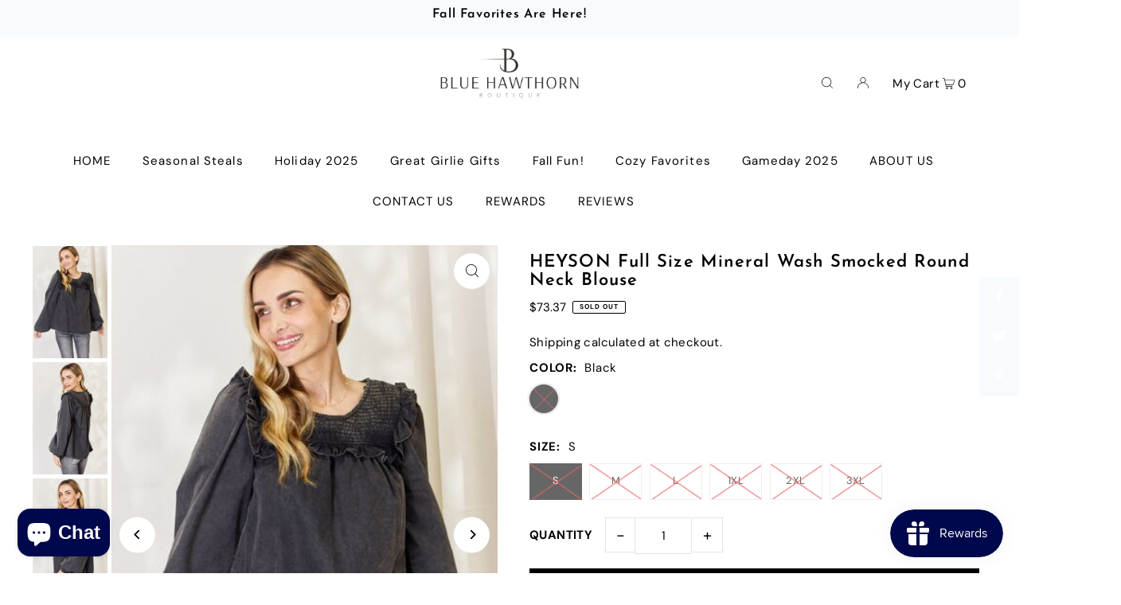

--- FILE ---
content_type: text/html; charset=utf-8
request_url: https://bluehawthornboutique.com/products/heyson-full-size-mineral-wash-smocked-round-neck-blouse
body_size: 38640
content:
<!DOCTYPE html>
<html class="no-js" lang="en">
<head>
  <meta charset="utf-8" />
  <meta name="viewport" content="width=device-width, initial-scale=1">

  <!-- Establish early connection to external domains -->
  <link rel="preconnect" href="https://cdn.shopify.com" crossorigin>
  <link rel="preconnect" href="https://fonts.shopify.com" crossorigin>
  <link rel="preconnect" href="https://monorail-edge.shopifysvc.com">
  <link rel="preconnect" href="//ajax.googleapis.com" crossorigin /><!-- Preload onDomain stylesheets and script libraries -->
  <link rel="preload" href="//bluehawthornboutique.com/cdn/shop/t/7/assets/stylesheet.css?v=6954050719626065061677031482" as="style">
  <link rel="preload" as="font" href="//bluehawthornboutique.com/cdn/fonts/dm_sans/dmsans_n4.ec80bd4dd7e1a334c969c265873491ae56018d72.woff2" type="font/woff2" crossorigin>
  <link rel="preload" as="font" href="//bluehawthornboutique.com/cdn/fonts/dm_sans/dmsans_n4.ec80bd4dd7e1a334c969c265873491ae56018d72.woff2" type="font/woff2" crossorigin>
  <link rel="preload" as="font" href="//bluehawthornboutique.com/cdn/fonts/josefin_sans/josefinsans_n6.afe095792949c54ae236c64ec95a9caea4be35d6.woff2" type="font/woff2" crossorigin>
  <link rel="preload" href="//bluehawthornboutique.com/cdn/shop/t/7/assets/eventemitter3.min.js?v=148202183930229300091674790642" as="script">
  <link rel="preload" href="//bluehawthornboutique.com/cdn/shop/t/7/assets/vendor-video.js?v=112486824910932804751674790642" as="script">
  <link rel="preload" href="//bluehawthornboutique.com/cdn/shop/t/7/assets/theme.js?v=115672920646806953361674790642" as="script">


  <link rel="shortcut icon" href="//bluehawthornboutique.com/cdn/shop/files/Vajro_App_Icon_Logo.png?crop=center&height=32&v=1676858114&width=32" type="image/png" />
  <link rel="canonical" href="https://bluehawthornboutique.com/products/heyson-full-size-mineral-wash-smocked-round-neck-blouse" />

  <title>HEYSON Full Size Mineral Wash Smocked Round Neck Blouse &ndash; Blue Hawthorn Boutique</title>
  <meta name="description" content="This blouse features a unique mineral wash finish that lends it a soft, lived-in feel. The round neckline is beautifully complemented by delicate smocked details, adding a touch of elegance and texture to the piece. Complete with charming ruffle accents, this blouse effortlessly transitions from casual outings to more " />

  


    <meta name="twitter:card" content="summary">
    <meta name="twitter:image" content="https://bluehawthornboutique.com/cdn/shop/products/b5522730-5aaf-428a-be03-eed23aa06f48-Min.jpg?v=1703087403&width=1024">



<meta property="og:site_name" content="Blue Hawthorn Boutique">
<meta property="og:url" content="https://bluehawthornboutique.com/products/heyson-full-size-mineral-wash-smocked-round-neck-blouse">
<meta property="og:title" content="HEYSON Full Size Mineral Wash Smocked Round Neck Blouse">
<meta property="og:type" content="product">
<meta property="og:description" content="This blouse features a unique mineral wash finish that lends it a soft, lived-in feel. The round neckline is beautifully complemented by delicate smocked details, adding a touch of elegance and texture to the piece. Complete with charming ruffle accents, this blouse effortlessly transitions from casual outings to more ">

  <meta property="og:price:amount" content="73.37">
  <meta property="og:price:currency" content="USD">

<meta property="og:image" content="http://bluehawthornboutique.com/cdn/shop/products/fca6357d-7b92-4d5a-afe7-ba7b7cc8eb4e-Min.jpg?v=1703087402&width=1024"><meta property="og:image" content="http://bluehawthornboutique.com/cdn/shop/products/b5522730-5aaf-428a-be03-eed23aa06f48-Min.jpg?v=1703087403&width=1024"><meta property="og:image" content="http://bluehawthornboutique.com/cdn/shop/products/5a44fa99-ca01-48a1-9fb2-971d4b67cf51-Min.jpg?v=1703087403&width=1024">



  <meta name="twitter:site" content="@bluehawthorn_Co">

<meta name="twitter:title" content="HEYSON Full Size Mineral Wash Smocked Round Neck Blouse">
<meta name="twitter:description" content="This blouse features a unique mineral wash finish that lends it a soft, lived-in feel. The round neckline is beautifully complemented by delicate smocked details, adding a touch of elegance and texture to the piece. Complete with charming ruffle accents, this blouse effortlessly transitions from casual outings to more ">
<meta name="twitter:domain" content="">

  
 <script type="application/ld+json">
   {
     "@context": "https://schema.org",
     "@type": "Product",
     "id": "heyson-full-size-mineral-wash-smocked-round-neck-blouse",
     "url": "https:\/\/bluehawthornboutique.com\/products\/heyson-full-size-mineral-wash-smocked-round-neck-blouse",
     "image": "\/\/bluehawthornboutique.com\/cdn\/shop\/products\/fca6357d-7b92-4d5a-afe7-ba7b7cc8eb4e-Min.jpg?v=1703087402\u0026width=1024",
     "name": "HEYSON Full Size Mineral Wash Smocked Round Neck Blouse",
     "brand": {
        "@type": "Brand",
        "name": "Trendsi"
      },
     "description": "This blouse features a unique mineral wash finish that lends it a soft, lived-in feel. The round neckline is beautifully complemented by delicate smocked details, adding a touch of elegance and texture to the piece. Complete with charming ruffle accents, this blouse effortlessly transitions from casual outings to more polished occasions.\nFeatures: Basic style, Ruffled\nSheer: Opaque\nStretch: No stretch\nMaterial composition: 100% cotton\nCare instructions: Machine wash cold. Tumble dry low.\nImported\nModel information:\nCurve model-height 5'9\", bust 48\", waist 38\", hip 48\", size 1X, jeans size 16WRegular size model-height 5'6\", bust 34\", waist 25\", hip 35\", size S, jeans size 1Product measurements:S: bust 34 in, length 26 in, shoulder 12.5 in, sleeve 28 inM: bust 36 in, length 27 in, shoulder 13.5 in, sleeve 28 inL: bust 38 in, length 27 in, shoulder 13.5 in, sleeve 28 in1X: bust 40 in, length 28 in, shoulder 14.5 in, sleeve 28 in2X: bust 42 in, length 28 in, shoulder 14.5 in, sleeve 28 in3X: bust 44 in, length 29 in, shoulder 15.5 in, sleeve 28 in","sku": "100101637249857","offers": [
        
        {
           "@type": "Offer",
           "price": "73.37",
           "priceCurrency": "USD",
           "availability": "http://schema.org/InStock",
           "priceValidUntil": "2030-01-01",
           "url": "\/products\/heyson-full-size-mineral-wash-smocked-round-neck-blouse"
         },
       
        {
           "@type": "Offer",
           "price": "73.37",
           "priceCurrency": "USD",
           "availability": "http://schema.org/InStock",
           "priceValidUntil": "2030-01-01",
           "url": "\/products\/heyson-full-size-mineral-wash-smocked-round-neck-blouse"
         },
       
        {
           "@type": "Offer",
           "price": "73.37",
           "priceCurrency": "USD",
           "availability": "http://schema.org/InStock",
           "priceValidUntil": "2030-01-01",
           "url": "\/products\/heyson-full-size-mineral-wash-smocked-round-neck-blouse"
         },
       
        {
           "@type": "Offer",
           "price": "73.37",
           "priceCurrency": "USD",
           "availability": "http://schema.org/InStock",
           "priceValidUntil": "2030-01-01",
           "url": "\/products\/heyson-full-size-mineral-wash-smocked-round-neck-blouse"
         },
       
        {
           "@type": "Offer",
           "price": "73.37",
           "priceCurrency": "USD",
           "availability": "http://schema.org/InStock",
           "priceValidUntil": "2030-01-01",
           "url": "\/products\/heyson-full-size-mineral-wash-smocked-round-neck-blouse"
         },
       
        {
           "@type": "Offer",
           "price": "73.37",
           "priceCurrency": "USD",
           "availability": "http://schema.org/InStock",
           "priceValidUntil": "2030-01-01",
           "url": "\/products\/heyson-full-size-mineral-wash-smocked-round-neck-blouse"
         }
       
     ]}
 </script>


  <style data-shopify>
:root {
    --main-family: "DM Sans", sans-serif;
    --main-weight: 400;
    --main-style: normal;
    --main-spacing: 0.025em;
    --nav-family: "DM Sans", sans-serif;
    --nav-weight: 400;
    --nav-style: normal;
    --heading-family: "Josefin Sans", sans-serif;
    --heading-weight: 600;
    --heading-style: normal;
    --heading-spacing: 0.050em;

    --font-size: 15px;
    --base-font-size: 15px;
    --h1-size: 22px;
    --h2-size: 19px;
    --h3-size: 17px;
    --nav-size: 15px;
    --nav-spacing: 0.075em;
    --font-size-sm: calc(15px - 2px);

    --announcement-bar-background: #f8fbfd;
    --announcement-bar-text-color: #000000;
    --homepage-pre-scroll-color: #000000;
    --homepage-pre-scroll-background: #ffffff;
    --homepage-scroll-color: #000000;
    --homepage-scroll-background: #fff;
    --pre-scroll-color: #000000;
    --pre-scroll-background: #ffffff;
    --scroll-color: #000000;
    --scroll-background: #ffffff;
    --secondary-color: rgba(0,0,0,0);
    --background: #ffffff;
    --header-color: #000000;
    --text-color: #000000;
    --sale-color: #c50000;
    --dotted-color: #e5e5e5;
    --button-color: #000000;
    --button-hover: #727272;
    --button-text: #ffffff;
    --secondary-button-color: #acacac;
    --secondary-button-hover: #3a3a3a;
    --secondary-button-text: #ffffff;
    --new-background: #ededed;
    --new-color: #535353;
    --sale-icon-background: #9d0000;
    --sale-icon-color: #ffffff;
    --custom-background: #000000;
    --custom-color: #fff;
    --fb-share: #f8fbfd;
    --tw-share: #f8fbfd;
    --pin-share: #f8fbfd;
    --footer-background: #f8fbfd;
    --footer-text: #000000;
    --footer-button: #000000;
    --footer-button-text: #ffffff;
    --cs1-color: #000;
    --cs1-background: #ffffff;
    --cs2-color: #000;
    --cs2-background: #f5f5f5;
    --cs3-color: #ffffff;
    --cs3-background: #222222;
    --custom-icon-color: var(--text-color);
    --custom-icon-background: var(--background);
    --error-msg-dark: #e81000;
    --error-msg-light: #ffeae8;
    --success-msg-dark: #007f5f;
    --success-msg-light: #e5fff8;
    --free-shipping-bg: #ff7a5f;
    --free-shipping-text: #fff;
    --error-color: #c50000;
    --error-color-light: #ffc5c5;
    --keyboard-focus: #ACACAC;
    --focus-border-style: dotted;
    --focus-border-weight: 1px;
    --section-padding: 45px;
    --section-title-align: center;
    --section-title-border: 1px;
    --border-width: 100px;
    --grid-column-gap: px;
    --details-align: center;
    --select-arrow-bg: url(//bluehawthornboutique.com/cdn/shop/t/7/assets/select-arrow.png?v=112595941721225094991674790642);
    --icon-border-color: #e6e6e6;
    --grid-space: 30px;
    --color-filter-size: 18px;
    --disabled-text: #808080;
    --listing-size-color: #666666;

    --upsell-border-color: #f2f2f2;

    --star-active: rgb(0, 0, 0);
    --star-inactive: rgb(204, 204, 204);

    --color-body-text: var(--text-color);
    --color-body: var(--background);
    --color-bg: var(--background);

    --section-background: transparent;
    --section-overlay-color: 0, 0, 0;
    --section-overlay-opacity: 0;
    --placeholder-background: rgba(0, 0, 0, 0.7);
    --placeholder-fill: rgba(0, 0, 0, 0.3);

  }
  @media (max-width: 740px) {
     :root {
       --font-size: calc(15px - (15px * 0.15));
       --nav-size: calc(15px - (15px * 0.15));
       --h1-size: calc(22px - (22px * 0.15));
       --h2-size: calc(19px - (19px * 0.15));
       --h3-size: calc(17px - (17px * 0.15));
     }
   }
</style>


  <link rel="stylesheet" href="//bluehawthornboutique.com/cdn/shop/t/7/assets/stylesheet.css?v=6954050719626065061677031482" type="text/css">

  <style>
  @font-face {
  font-family: "DM Sans";
  font-weight: 400;
  font-style: normal;
  font-display: swap;
  src: url("//bluehawthornboutique.com/cdn/fonts/dm_sans/dmsans_n4.ec80bd4dd7e1a334c969c265873491ae56018d72.woff2") format("woff2"),
       url("//bluehawthornboutique.com/cdn/fonts/dm_sans/dmsans_n4.87bdd914d8a61247b911147ae68e754d695c58a6.woff") format("woff");
}

  @font-face {
  font-family: "DM Sans";
  font-weight: 400;
  font-style: normal;
  font-display: swap;
  src: url("//bluehawthornboutique.com/cdn/fonts/dm_sans/dmsans_n4.ec80bd4dd7e1a334c969c265873491ae56018d72.woff2") format("woff2"),
       url("//bluehawthornboutique.com/cdn/fonts/dm_sans/dmsans_n4.87bdd914d8a61247b911147ae68e754d695c58a6.woff") format("woff");
}

  @font-face {
  font-family: "Josefin Sans";
  font-weight: 600;
  font-style: normal;
  font-display: swap;
  src: url("//bluehawthornboutique.com/cdn/fonts/josefin_sans/josefinsans_n6.afe095792949c54ae236c64ec95a9caea4be35d6.woff2") format("woff2"),
       url("//bluehawthornboutique.com/cdn/fonts/josefin_sans/josefinsans_n6.0ea222c12f299e43fa61b9245ec23b623ebeb1e9.woff") format("woff");
}

  @font-face {
  font-family: "DM Sans";
  font-weight: 700;
  font-style: normal;
  font-display: swap;
  src: url("//bluehawthornboutique.com/cdn/fonts/dm_sans/dmsans_n7.97e21d81502002291ea1de8aefb79170c6946ce5.woff2") format("woff2"),
       url("//bluehawthornboutique.com/cdn/fonts/dm_sans/dmsans_n7.af5c214f5116410ca1d53a2090665620e78e2e1b.woff") format("woff");
}

  @font-face {
  font-family: "DM Sans";
  font-weight: 400;
  font-style: italic;
  font-display: swap;
  src: url("//bluehawthornboutique.com/cdn/fonts/dm_sans/dmsans_i4.b8fe05e69ee95d5a53155c346957d8cbf5081c1a.woff2") format("woff2"),
       url("//bluehawthornboutique.com/cdn/fonts/dm_sans/dmsans_i4.403fe28ee2ea63e142575c0aa47684d65f8c23a0.woff") format("woff");
}

  @font-face {
  font-family: "DM Sans";
  font-weight: 700;
  font-style: italic;
  font-display: swap;
  src: url("//bluehawthornboutique.com/cdn/fonts/dm_sans/dmsans_i7.52b57f7d7342eb7255084623d98ab83fd96e7f9b.woff2") format("woff2"),
       url("//bluehawthornboutique.com/cdn/fonts/dm_sans/dmsans_i7.d5e14ef18a1d4a8ce78a4187580b4eb1759c2eda.woff") format("woff");
}

  </style>

  <script>window.performance && window.performance.mark && window.performance.mark('shopify.content_for_header.start');</script><meta name="google-site-verification" content="VFCOzmdKDB2tUV7QXp0SxoOdxGQH428vYt73HjB7nJ8">
<meta id="shopify-digital-wallet" name="shopify-digital-wallet" content="/52365787296/digital_wallets/dialog">
<meta name="shopify-checkout-api-token" content="565cdbd9927e6f646bdd0b088af3f21c">
<meta id="in-context-paypal-metadata" data-shop-id="52365787296" data-venmo-supported="false" data-environment="production" data-locale="en_US" data-paypal-v4="true" data-currency="USD">
<link rel="alternate" type="application/json+oembed" href="https://bluehawthornboutique.com/products/heyson-full-size-mineral-wash-smocked-round-neck-blouse.oembed">
<script async="async" src="/checkouts/internal/preloads.js?locale=en-US"></script>
<link rel="preconnect" href="https://shop.app" crossorigin="anonymous">
<script async="async" src="https://shop.app/checkouts/internal/preloads.js?locale=en-US&shop_id=52365787296" crossorigin="anonymous"></script>
<script id="apple-pay-shop-capabilities" type="application/json">{"shopId":52365787296,"countryCode":"US","currencyCode":"USD","merchantCapabilities":["supports3DS"],"merchantId":"gid:\/\/shopify\/Shop\/52365787296","merchantName":"Blue Hawthorn Boutique","requiredBillingContactFields":["postalAddress","email"],"requiredShippingContactFields":["postalAddress","email"],"shippingType":"shipping","supportedNetworks":["visa","masterCard","amex","discover","elo","jcb"],"total":{"type":"pending","label":"Blue Hawthorn Boutique","amount":"1.00"},"shopifyPaymentsEnabled":true,"supportsSubscriptions":true}</script>
<script id="shopify-features" type="application/json">{"accessToken":"565cdbd9927e6f646bdd0b088af3f21c","betas":["rich-media-storefront-analytics"],"domain":"bluehawthornboutique.com","predictiveSearch":true,"shopId":52365787296,"locale":"en"}</script>
<script>var Shopify = Shopify || {};
Shopify.shop = "blue-hawthorn-boutique.myshopify.com";
Shopify.locale = "en";
Shopify.currency = {"active":"USD","rate":"1.0"};
Shopify.country = "US";
Shopify.theme = {"name":"Icon","id":131682009248,"schema_name":"Icon","schema_version":"8.6.0","theme_store_id":686,"role":"main"};
Shopify.theme.handle = "null";
Shopify.theme.style = {"id":null,"handle":null};
Shopify.cdnHost = "bluehawthornboutique.com/cdn";
Shopify.routes = Shopify.routes || {};
Shopify.routes.root = "/";</script>
<script type="module">!function(o){(o.Shopify=o.Shopify||{}).modules=!0}(window);</script>
<script>!function(o){function n(){var o=[];function n(){o.push(Array.prototype.slice.apply(arguments))}return n.q=o,n}var t=o.Shopify=o.Shopify||{};t.loadFeatures=n(),t.autoloadFeatures=n()}(window);</script>
<script>
  window.ShopifyPay = window.ShopifyPay || {};
  window.ShopifyPay.apiHost = "shop.app\/pay";
  window.ShopifyPay.redirectState = null;
</script>
<script id="shop-js-analytics" type="application/json">{"pageType":"product"}</script>
<script defer="defer" async type="module" src="//bluehawthornboutique.com/cdn/shopifycloud/shop-js/modules/v2/client.init-shop-cart-sync_BN7fPSNr.en.esm.js"></script>
<script defer="defer" async type="module" src="//bluehawthornboutique.com/cdn/shopifycloud/shop-js/modules/v2/chunk.common_Cbph3Kss.esm.js"></script>
<script defer="defer" async type="module" src="//bluehawthornboutique.com/cdn/shopifycloud/shop-js/modules/v2/chunk.modal_DKumMAJ1.esm.js"></script>
<script type="module">
  await import("//bluehawthornboutique.com/cdn/shopifycloud/shop-js/modules/v2/client.init-shop-cart-sync_BN7fPSNr.en.esm.js");
await import("//bluehawthornboutique.com/cdn/shopifycloud/shop-js/modules/v2/chunk.common_Cbph3Kss.esm.js");
await import("//bluehawthornboutique.com/cdn/shopifycloud/shop-js/modules/v2/chunk.modal_DKumMAJ1.esm.js");

  window.Shopify.SignInWithShop?.initShopCartSync?.({"fedCMEnabled":true,"windoidEnabled":true});

</script>
<script defer="defer" async type="module" src="//bluehawthornboutique.com/cdn/shopifycloud/shop-js/modules/v2/client.payment-terms_BxzfvcZJ.en.esm.js"></script>
<script defer="defer" async type="module" src="//bluehawthornboutique.com/cdn/shopifycloud/shop-js/modules/v2/chunk.common_Cbph3Kss.esm.js"></script>
<script defer="defer" async type="module" src="//bluehawthornboutique.com/cdn/shopifycloud/shop-js/modules/v2/chunk.modal_DKumMAJ1.esm.js"></script>
<script type="module">
  await import("//bluehawthornboutique.com/cdn/shopifycloud/shop-js/modules/v2/client.payment-terms_BxzfvcZJ.en.esm.js");
await import("//bluehawthornboutique.com/cdn/shopifycloud/shop-js/modules/v2/chunk.common_Cbph3Kss.esm.js");
await import("//bluehawthornboutique.com/cdn/shopifycloud/shop-js/modules/v2/chunk.modal_DKumMAJ1.esm.js");

  
</script>
<script>
  window.Shopify = window.Shopify || {};
  if (!window.Shopify.featureAssets) window.Shopify.featureAssets = {};
  window.Shopify.featureAssets['shop-js'] = {"shop-cart-sync":["modules/v2/client.shop-cart-sync_CJVUk8Jm.en.esm.js","modules/v2/chunk.common_Cbph3Kss.esm.js","modules/v2/chunk.modal_DKumMAJ1.esm.js"],"init-fed-cm":["modules/v2/client.init-fed-cm_7Fvt41F4.en.esm.js","modules/v2/chunk.common_Cbph3Kss.esm.js","modules/v2/chunk.modal_DKumMAJ1.esm.js"],"init-shop-email-lookup-coordinator":["modules/v2/client.init-shop-email-lookup-coordinator_Cc088_bR.en.esm.js","modules/v2/chunk.common_Cbph3Kss.esm.js","modules/v2/chunk.modal_DKumMAJ1.esm.js"],"init-windoid":["modules/v2/client.init-windoid_hPopwJRj.en.esm.js","modules/v2/chunk.common_Cbph3Kss.esm.js","modules/v2/chunk.modal_DKumMAJ1.esm.js"],"shop-button":["modules/v2/client.shop-button_B0jaPSNF.en.esm.js","modules/v2/chunk.common_Cbph3Kss.esm.js","modules/v2/chunk.modal_DKumMAJ1.esm.js"],"shop-cash-offers":["modules/v2/client.shop-cash-offers_DPIskqss.en.esm.js","modules/v2/chunk.common_Cbph3Kss.esm.js","modules/v2/chunk.modal_DKumMAJ1.esm.js"],"shop-toast-manager":["modules/v2/client.shop-toast-manager_CK7RT69O.en.esm.js","modules/v2/chunk.common_Cbph3Kss.esm.js","modules/v2/chunk.modal_DKumMAJ1.esm.js"],"init-shop-cart-sync":["modules/v2/client.init-shop-cart-sync_BN7fPSNr.en.esm.js","modules/v2/chunk.common_Cbph3Kss.esm.js","modules/v2/chunk.modal_DKumMAJ1.esm.js"],"init-customer-accounts-sign-up":["modules/v2/client.init-customer-accounts-sign-up_CfPf4CXf.en.esm.js","modules/v2/client.shop-login-button_DeIztwXF.en.esm.js","modules/v2/chunk.common_Cbph3Kss.esm.js","modules/v2/chunk.modal_DKumMAJ1.esm.js"],"pay-button":["modules/v2/client.pay-button_CgIwFSYN.en.esm.js","modules/v2/chunk.common_Cbph3Kss.esm.js","modules/v2/chunk.modal_DKumMAJ1.esm.js"],"init-customer-accounts":["modules/v2/client.init-customer-accounts_DQ3x16JI.en.esm.js","modules/v2/client.shop-login-button_DeIztwXF.en.esm.js","modules/v2/chunk.common_Cbph3Kss.esm.js","modules/v2/chunk.modal_DKumMAJ1.esm.js"],"avatar":["modules/v2/client.avatar_BTnouDA3.en.esm.js"],"init-shop-for-new-customer-accounts":["modules/v2/client.init-shop-for-new-customer-accounts_CsZy_esa.en.esm.js","modules/v2/client.shop-login-button_DeIztwXF.en.esm.js","modules/v2/chunk.common_Cbph3Kss.esm.js","modules/v2/chunk.modal_DKumMAJ1.esm.js"],"shop-follow-button":["modules/v2/client.shop-follow-button_BRMJjgGd.en.esm.js","modules/v2/chunk.common_Cbph3Kss.esm.js","modules/v2/chunk.modal_DKumMAJ1.esm.js"],"checkout-modal":["modules/v2/client.checkout-modal_B9Drz_yf.en.esm.js","modules/v2/chunk.common_Cbph3Kss.esm.js","modules/v2/chunk.modal_DKumMAJ1.esm.js"],"shop-login-button":["modules/v2/client.shop-login-button_DeIztwXF.en.esm.js","modules/v2/chunk.common_Cbph3Kss.esm.js","modules/v2/chunk.modal_DKumMAJ1.esm.js"],"lead-capture":["modules/v2/client.lead-capture_DXYzFM3R.en.esm.js","modules/v2/chunk.common_Cbph3Kss.esm.js","modules/v2/chunk.modal_DKumMAJ1.esm.js"],"shop-login":["modules/v2/client.shop-login_CA5pJqmO.en.esm.js","modules/v2/chunk.common_Cbph3Kss.esm.js","modules/v2/chunk.modal_DKumMAJ1.esm.js"],"payment-terms":["modules/v2/client.payment-terms_BxzfvcZJ.en.esm.js","modules/v2/chunk.common_Cbph3Kss.esm.js","modules/v2/chunk.modal_DKumMAJ1.esm.js"]};
</script>
<script>(function() {
  var isLoaded = false;
  function asyncLoad() {
    if (isLoaded) return;
    isLoaded = true;
    var urls = ["https:\/\/js.smile.io\/v1\/smile-shopify.js?shop=blue-hawthorn-boutique.myshopify.com","\/\/cdn.shopify.com\/proxy\/958d4b167fc59b64a0823fa27227495ebc806b1877f9f151ee405bb4f8b14705\/shopify-script-tags.s3.eu-west-1.amazonaws.com\/smartseo\/instantpage.js?shop=blue-hawthorn-boutique.myshopify.com\u0026sp-cache-control=cHVibGljLCBtYXgtYWdlPTkwMA"];
    for (var i = 0; i < urls.length; i++) {
      var s = document.createElement('script');
      s.type = 'text/javascript';
      s.async = true;
      s.src = urls[i];
      var x = document.getElementsByTagName('script')[0];
      x.parentNode.insertBefore(s, x);
    }
  };
  if(window.attachEvent) {
    window.attachEvent('onload', asyncLoad);
  } else {
    window.addEventListener('load', asyncLoad, false);
  }
})();</script>
<script id="__st">var __st={"a":52365787296,"offset":-21600,"reqid":"4f93aa79-8e17-487b-aea8-297d114311bb-1769942565","pageurl":"bluehawthornboutique.com\/products\/heyson-full-size-mineral-wash-smocked-round-neck-blouse","u":"069fd48aef2f","p":"product","rtyp":"product","rid":11848148811936};</script>
<script>window.ShopifyPaypalV4VisibilityTracking = true;</script>
<script id="captcha-bootstrap">!function(){'use strict';const t='contact',e='account',n='new_comment',o=[[t,t],['blogs',n],['comments',n],[t,'customer']],c=[[e,'customer_login'],[e,'guest_login'],[e,'recover_customer_password'],[e,'create_customer']],r=t=>t.map((([t,e])=>`form[action*='/${t}']:not([data-nocaptcha='true']) input[name='form_type'][value='${e}']`)).join(','),a=t=>()=>t?[...document.querySelectorAll(t)].map((t=>t.form)):[];function s(){const t=[...o],e=r(t);return a(e)}const i='password',u='form_key',d=['recaptcha-v3-token','g-recaptcha-response','h-captcha-response',i],f=()=>{try{return window.sessionStorage}catch{return}},m='__shopify_v',_=t=>t.elements[u];function p(t,e,n=!1){try{const o=window.sessionStorage,c=JSON.parse(o.getItem(e)),{data:r}=function(t){const{data:e,action:n}=t;return t[m]||n?{data:e,action:n}:{data:t,action:n}}(c);for(const[e,n]of Object.entries(r))t.elements[e]&&(t.elements[e].value=n);n&&o.removeItem(e)}catch(o){console.error('form repopulation failed',{error:o})}}const l='form_type',E='cptcha';function T(t){t.dataset[E]=!0}const w=window,h=w.document,L='Shopify',v='ce_forms',y='captcha';let A=!1;((t,e)=>{const n=(g='f06e6c50-85a8-45c8-87d0-21a2b65856fe',I='https://cdn.shopify.com/shopifycloud/storefront-forms-hcaptcha/ce_storefront_forms_captcha_hcaptcha.v1.5.2.iife.js',D={infoText:'Protected by hCaptcha',privacyText:'Privacy',termsText:'Terms'},(t,e,n)=>{const o=w[L][v],c=o.bindForm;if(c)return c(t,g,e,D).then(n);var r;o.q.push([[t,g,e,D],n]),r=I,A||(h.body.append(Object.assign(h.createElement('script'),{id:'captcha-provider',async:!0,src:r})),A=!0)});var g,I,D;w[L]=w[L]||{},w[L][v]=w[L][v]||{},w[L][v].q=[],w[L][y]=w[L][y]||{},w[L][y].protect=function(t,e){n(t,void 0,e),T(t)},Object.freeze(w[L][y]),function(t,e,n,w,h,L){const[v,y,A,g]=function(t,e,n){const i=e?o:[],u=t?c:[],d=[...i,...u],f=r(d),m=r(i),_=r(d.filter((([t,e])=>n.includes(e))));return[a(f),a(m),a(_),s()]}(w,h,L),I=t=>{const e=t.target;return e instanceof HTMLFormElement?e:e&&e.form},D=t=>v().includes(t);t.addEventListener('submit',(t=>{const e=I(t);if(!e)return;const n=D(e)&&!e.dataset.hcaptchaBound&&!e.dataset.recaptchaBound,o=_(e),c=g().includes(e)&&(!o||!o.value);(n||c)&&t.preventDefault(),c&&!n&&(function(t){try{if(!f())return;!function(t){const e=f();if(!e)return;const n=_(t);if(!n)return;const o=n.value;o&&e.removeItem(o)}(t);const e=Array.from(Array(32),(()=>Math.random().toString(36)[2])).join('');!function(t,e){_(t)||t.append(Object.assign(document.createElement('input'),{type:'hidden',name:u})),t.elements[u].value=e}(t,e),function(t,e){const n=f();if(!n)return;const o=[...t.querySelectorAll(`input[type='${i}']`)].map((({name:t})=>t)),c=[...d,...o],r={};for(const[a,s]of new FormData(t).entries())c.includes(a)||(r[a]=s);n.setItem(e,JSON.stringify({[m]:1,action:t.action,data:r}))}(t,e)}catch(e){console.error('failed to persist form',e)}}(e),e.submit())}));const S=(t,e)=>{t&&!t.dataset[E]&&(n(t,e.some((e=>e===t))),T(t))};for(const o of['focusin','change'])t.addEventListener(o,(t=>{const e=I(t);D(e)&&S(e,y())}));const B=e.get('form_key'),M=e.get(l),P=B&&M;t.addEventListener('DOMContentLoaded',(()=>{const t=y();if(P)for(const e of t)e.elements[l].value===M&&p(e,B);[...new Set([...A(),...v().filter((t=>'true'===t.dataset.shopifyCaptcha))])].forEach((e=>S(e,t)))}))}(h,new URLSearchParams(w.location.search),n,t,e,['guest_login'])})(!0,!0)}();</script>
<script integrity="sha256-4kQ18oKyAcykRKYeNunJcIwy7WH5gtpwJnB7kiuLZ1E=" data-source-attribution="shopify.loadfeatures" defer="defer" src="//bluehawthornboutique.com/cdn/shopifycloud/storefront/assets/storefront/load_feature-a0a9edcb.js" crossorigin="anonymous"></script>
<script crossorigin="anonymous" defer="defer" src="//bluehawthornboutique.com/cdn/shopifycloud/storefront/assets/shopify_pay/storefront-65b4c6d7.js?v=20250812"></script>
<script data-source-attribution="shopify.dynamic_checkout.dynamic.init">var Shopify=Shopify||{};Shopify.PaymentButton=Shopify.PaymentButton||{isStorefrontPortableWallets:!0,init:function(){window.Shopify.PaymentButton.init=function(){};var t=document.createElement("script");t.src="https://bluehawthornboutique.com/cdn/shopifycloud/portable-wallets/latest/portable-wallets.en.js",t.type="module",document.head.appendChild(t)}};
</script>
<script data-source-attribution="shopify.dynamic_checkout.buyer_consent">
  function portableWalletsHideBuyerConsent(e){var t=document.getElementById("shopify-buyer-consent"),n=document.getElementById("shopify-subscription-policy-button");t&&n&&(t.classList.add("hidden"),t.setAttribute("aria-hidden","true"),n.removeEventListener("click",e))}function portableWalletsShowBuyerConsent(e){var t=document.getElementById("shopify-buyer-consent"),n=document.getElementById("shopify-subscription-policy-button");t&&n&&(t.classList.remove("hidden"),t.removeAttribute("aria-hidden"),n.addEventListener("click",e))}window.Shopify?.PaymentButton&&(window.Shopify.PaymentButton.hideBuyerConsent=portableWalletsHideBuyerConsent,window.Shopify.PaymentButton.showBuyerConsent=portableWalletsShowBuyerConsent);
</script>
<script data-source-attribution="shopify.dynamic_checkout.cart.bootstrap">document.addEventListener("DOMContentLoaded",(function(){function t(){return document.querySelector("shopify-accelerated-checkout-cart, shopify-accelerated-checkout")}if(t())Shopify.PaymentButton.init();else{new MutationObserver((function(e,n){t()&&(Shopify.PaymentButton.init(),n.disconnect())})).observe(document.body,{childList:!0,subtree:!0})}}));
</script>
<link id="shopify-accelerated-checkout-styles" rel="stylesheet" media="screen" href="https://bluehawthornboutique.com/cdn/shopifycloud/portable-wallets/latest/accelerated-checkout-backwards-compat.css" crossorigin="anonymous">
<style id="shopify-accelerated-checkout-cart">
        #shopify-buyer-consent {
  margin-top: 1em;
  display: inline-block;
  width: 100%;
}

#shopify-buyer-consent.hidden {
  display: none;
}

#shopify-subscription-policy-button {
  background: none;
  border: none;
  padding: 0;
  text-decoration: underline;
  font-size: inherit;
  cursor: pointer;
}

#shopify-subscription-policy-button::before {
  box-shadow: none;
}

      </style>

<script>window.performance && window.performance.mark && window.performance.mark('shopify.content_for_header.end');</script>
<!-- "snippets/judgeme_core.liquid" was not rendered, the associated app was uninstalled -->
<!-- BEGIN app block: shopify://apps/klaviyo-email-marketing-sms/blocks/klaviyo-onsite-embed/2632fe16-c075-4321-a88b-50b567f42507 -->















  <script>
    window.klaviyoReviewsProductDesignMode = false
  </script>







<!-- END app block --><script src="https://cdn.shopify.com/extensions/e8878072-2f6b-4e89-8082-94b04320908d/inbox-1254/assets/inbox-chat-loader.js" type="text/javascript" defer="defer"></script>
<script src="https://cdn.shopify.com/extensions/019c0eee-edaa-7efe-8d4d-9c5a39d5d323/smile-io-283/assets/smile-loader.js" type="text/javascript" defer="defer"></script>
<link href="https://monorail-edge.shopifysvc.com" rel="dns-prefetch">
<script>(function(){if ("sendBeacon" in navigator && "performance" in window) {try {var session_token_from_headers = performance.getEntriesByType('navigation')[0].serverTiming.find(x => x.name == '_s').description;} catch {var session_token_from_headers = undefined;}var session_cookie_matches = document.cookie.match(/_shopify_s=([^;]*)/);var session_token_from_cookie = session_cookie_matches && session_cookie_matches.length === 2 ? session_cookie_matches[1] : "";var session_token = session_token_from_headers || session_token_from_cookie || "";function handle_abandonment_event(e) {var entries = performance.getEntries().filter(function(entry) {return /monorail-edge.shopifysvc.com/.test(entry.name);});if (!window.abandonment_tracked && entries.length === 0) {window.abandonment_tracked = true;var currentMs = Date.now();var navigation_start = performance.timing.navigationStart;var payload = {shop_id: 52365787296,url: window.location.href,navigation_start,duration: currentMs - navigation_start,session_token,page_type: "product"};window.navigator.sendBeacon("https://monorail-edge.shopifysvc.com/v1/produce", JSON.stringify({schema_id: "online_store_buyer_site_abandonment/1.1",payload: payload,metadata: {event_created_at_ms: currentMs,event_sent_at_ms: currentMs}}));}}window.addEventListener('pagehide', handle_abandonment_event);}}());</script>
<script id="web-pixels-manager-setup">(function e(e,d,r,n,o){if(void 0===o&&(o={}),!Boolean(null===(a=null===(i=window.Shopify)||void 0===i?void 0:i.analytics)||void 0===a?void 0:a.replayQueue)){var i,a;window.Shopify=window.Shopify||{};var t=window.Shopify;t.analytics=t.analytics||{};var s=t.analytics;s.replayQueue=[],s.publish=function(e,d,r){return s.replayQueue.push([e,d,r]),!0};try{self.performance.mark("wpm:start")}catch(e){}var l=function(){var e={modern:/Edge?\/(1{2}[4-9]|1[2-9]\d|[2-9]\d{2}|\d{4,})\.\d+(\.\d+|)|Firefox\/(1{2}[4-9]|1[2-9]\d|[2-9]\d{2}|\d{4,})\.\d+(\.\d+|)|Chrom(ium|e)\/(9{2}|\d{3,})\.\d+(\.\d+|)|(Maci|X1{2}).+ Version\/(15\.\d+|(1[6-9]|[2-9]\d|\d{3,})\.\d+)([,.]\d+|)( \(\w+\)|)( Mobile\/\w+|) Safari\/|Chrome.+OPR\/(9{2}|\d{3,})\.\d+\.\d+|(CPU[ +]OS|iPhone[ +]OS|CPU[ +]iPhone|CPU IPhone OS|CPU iPad OS)[ +]+(15[._]\d+|(1[6-9]|[2-9]\d|\d{3,})[._]\d+)([._]\d+|)|Android:?[ /-](13[3-9]|1[4-9]\d|[2-9]\d{2}|\d{4,})(\.\d+|)(\.\d+|)|Android.+Firefox\/(13[5-9]|1[4-9]\d|[2-9]\d{2}|\d{4,})\.\d+(\.\d+|)|Android.+Chrom(ium|e)\/(13[3-9]|1[4-9]\d|[2-9]\d{2}|\d{4,})\.\d+(\.\d+|)|SamsungBrowser\/([2-9]\d|\d{3,})\.\d+/,legacy:/Edge?\/(1[6-9]|[2-9]\d|\d{3,})\.\d+(\.\d+|)|Firefox\/(5[4-9]|[6-9]\d|\d{3,})\.\d+(\.\d+|)|Chrom(ium|e)\/(5[1-9]|[6-9]\d|\d{3,})\.\d+(\.\d+|)([\d.]+$|.*Safari\/(?![\d.]+ Edge\/[\d.]+$))|(Maci|X1{2}).+ Version\/(10\.\d+|(1[1-9]|[2-9]\d|\d{3,})\.\d+)([,.]\d+|)( \(\w+\)|)( Mobile\/\w+|) Safari\/|Chrome.+OPR\/(3[89]|[4-9]\d|\d{3,})\.\d+\.\d+|(CPU[ +]OS|iPhone[ +]OS|CPU[ +]iPhone|CPU IPhone OS|CPU iPad OS)[ +]+(10[._]\d+|(1[1-9]|[2-9]\d|\d{3,})[._]\d+)([._]\d+|)|Android:?[ /-](13[3-9]|1[4-9]\d|[2-9]\d{2}|\d{4,})(\.\d+|)(\.\d+|)|Mobile Safari.+OPR\/([89]\d|\d{3,})\.\d+\.\d+|Android.+Firefox\/(13[5-9]|1[4-9]\d|[2-9]\d{2}|\d{4,})\.\d+(\.\d+|)|Android.+Chrom(ium|e)\/(13[3-9]|1[4-9]\d|[2-9]\d{2}|\d{4,})\.\d+(\.\d+|)|Android.+(UC? ?Browser|UCWEB|U3)[ /]?(15\.([5-9]|\d{2,})|(1[6-9]|[2-9]\d|\d{3,})\.\d+)\.\d+|SamsungBrowser\/(5\.\d+|([6-9]|\d{2,})\.\d+)|Android.+MQ{2}Browser\/(14(\.(9|\d{2,})|)|(1[5-9]|[2-9]\d|\d{3,})(\.\d+|))(\.\d+|)|K[Aa][Ii]OS\/(3\.\d+|([4-9]|\d{2,})\.\d+)(\.\d+|)/},d=e.modern,r=e.legacy,n=navigator.userAgent;return n.match(d)?"modern":n.match(r)?"legacy":"unknown"}(),u="modern"===l?"modern":"legacy",c=(null!=n?n:{modern:"",legacy:""})[u],f=function(e){return[e.baseUrl,"/wpm","/b",e.hashVersion,"modern"===e.buildTarget?"m":"l",".js"].join("")}({baseUrl:d,hashVersion:r,buildTarget:u}),m=function(e){var d=e.version,r=e.bundleTarget,n=e.surface,o=e.pageUrl,i=e.monorailEndpoint;return{emit:function(e){var a=e.status,t=e.errorMsg,s=(new Date).getTime(),l=JSON.stringify({metadata:{event_sent_at_ms:s},events:[{schema_id:"web_pixels_manager_load/3.1",payload:{version:d,bundle_target:r,page_url:o,status:a,surface:n,error_msg:t},metadata:{event_created_at_ms:s}}]});if(!i)return console&&console.warn&&console.warn("[Web Pixels Manager] No Monorail endpoint provided, skipping logging."),!1;try{return self.navigator.sendBeacon.bind(self.navigator)(i,l)}catch(e){}var u=new XMLHttpRequest;try{return u.open("POST",i,!0),u.setRequestHeader("Content-Type","text/plain"),u.send(l),!0}catch(e){return console&&console.warn&&console.warn("[Web Pixels Manager] Got an unhandled error while logging to Monorail."),!1}}}}({version:r,bundleTarget:l,surface:e.surface,pageUrl:self.location.href,monorailEndpoint:e.monorailEndpoint});try{o.browserTarget=l,function(e){var d=e.src,r=e.async,n=void 0===r||r,o=e.onload,i=e.onerror,a=e.sri,t=e.scriptDataAttributes,s=void 0===t?{}:t,l=document.createElement("script"),u=document.querySelector("head"),c=document.querySelector("body");if(l.async=n,l.src=d,a&&(l.integrity=a,l.crossOrigin="anonymous"),s)for(var f in s)if(Object.prototype.hasOwnProperty.call(s,f))try{l.dataset[f]=s[f]}catch(e){}if(o&&l.addEventListener("load",o),i&&l.addEventListener("error",i),u)u.appendChild(l);else{if(!c)throw new Error("Did not find a head or body element to append the script");c.appendChild(l)}}({src:f,async:!0,onload:function(){if(!function(){var e,d;return Boolean(null===(d=null===(e=window.Shopify)||void 0===e?void 0:e.analytics)||void 0===d?void 0:d.initialized)}()){var d=window.webPixelsManager.init(e)||void 0;if(d){var r=window.Shopify.analytics;r.replayQueue.forEach((function(e){var r=e[0],n=e[1],o=e[2];d.publishCustomEvent(r,n,o)})),r.replayQueue=[],r.publish=d.publishCustomEvent,r.visitor=d.visitor,r.initialized=!0}}},onerror:function(){return m.emit({status:"failed",errorMsg:"".concat(f," has failed to load")})},sri:function(e){var d=/^sha384-[A-Za-z0-9+/=]+$/;return"string"==typeof e&&d.test(e)}(c)?c:"",scriptDataAttributes:o}),m.emit({status:"loading"})}catch(e){m.emit({status:"failed",errorMsg:(null==e?void 0:e.message)||"Unknown error"})}}})({shopId: 52365787296,storefrontBaseUrl: "https://bluehawthornboutique.com",extensionsBaseUrl: "https://extensions.shopifycdn.com/cdn/shopifycloud/web-pixels-manager",monorailEndpoint: "https://monorail-edge.shopifysvc.com/unstable/produce_batch",surface: "storefront-renderer",enabledBetaFlags: ["2dca8a86"],webPixelsConfigList: [{"id":"533430432","configuration":"{\"config\":\"{\\\"google_tag_ids\\\":[\\\"G-7E703JMG72\\\",\\\"AW-10836672397\\\",\\\"GT-M6J63HC\\\"],\\\"target_country\\\":\\\"US\\\",\\\"gtag_events\\\":[{\\\"type\\\":\\\"begin_checkout\\\",\\\"action_label\\\":[\\\"G-7E703JMG72\\\",\\\"AW-10836672397\\\/NMsdCKSb244DEI3_qa8o\\\"]},{\\\"type\\\":\\\"search\\\",\\\"action_label\\\":[\\\"G-7E703JMG72\\\",\\\"AW-10836672397\\\/DhQ1CKeb244DEI3_qa8o\\\"]},{\\\"type\\\":\\\"view_item\\\",\\\"action_label\\\":[\\\"G-7E703JMG72\\\",\\\"AW-10836672397\\\/hdKXCJ6b244DEI3_qa8o\\\",\\\"MC-3DFTNSFR72\\\"]},{\\\"type\\\":\\\"purchase\\\",\\\"action_label\\\":[\\\"G-7E703JMG72\\\",\\\"AW-10836672397\\\/B_iACJub244DEI3_qa8o\\\",\\\"MC-3DFTNSFR72\\\"]},{\\\"type\\\":\\\"page_view\\\",\\\"action_label\\\":[\\\"G-7E703JMG72\\\",\\\"AW-10836672397\\\/Jn4hCJib244DEI3_qa8o\\\",\\\"MC-3DFTNSFR72\\\"]},{\\\"type\\\":\\\"add_payment_info\\\",\\\"action_label\\\":[\\\"G-7E703JMG72\\\",\\\"AW-10836672397\\\/usK-CKqb244DEI3_qa8o\\\"]},{\\\"type\\\":\\\"add_to_cart\\\",\\\"action_label\\\":[\\\"G-7E703JMG72\\\",\\\"AW-10836672397\\\/eJIuCKGb244DEI3_qa8o\\\"]}],\\\"enable_monitoring_mode\\\":false}\"}","eventPayloadVersion":"v1","runtimeContext":"OPEN","scriptVersion":"b2a88bafab3e21179ed38636efcd8a93","type":"APP","apiClientId":1780363,"privacyPurposes":[],"dataSharingAdjustments":{"protectedCustomerApprovalScopes":["read_customer_address","read_customer_email","read_customer_name","read_customer_personal_data","read_customer_phone"]}},{"id":"526450848","configuration":"{\"pixelCode\":\"CA4HQTOVA2B5VVL38NVG\"}","eventPayloadVersion":"v1","runtimeContext":"STRICT","scriptVersion":"22e92c2ad45662f435e4801458fb78cc","type":"APP","apiClientId":4383523,"privacyPurposes":["ANALYTICS","MARKETING","SALE_OF_DATA"],"dataSharingAdjustments":{"protectedCustomerApprovalScopes":["read_customer_address","read_customer_email","read_customer_name","read_customer_personal_data","read_customer_phone"]}},{"id":"214597792","configuration":"{\"pixel_id\":\"644631603239246\",\"pixel_type\":\"facebook_pixel\",\"metaapp_system_user_token\":\"-\"}","eventPayloadVersion":"v1","runtimeContext":"OPEN","scriptVersion":"ca16bc87fe92b6042fbaa3acc2fbdaa6","type":"APP","apiClientId":2329312,"privacyPurposes":["ANALYTICS","MARKETING","SALE_OF_DATA"],"dataSharingAdjustments":{"protectedCustomerApprovalScopes":["read_customer_address","read_customer_email","read_customer_name","read_customer_personal_data","read_customer_phone"]}},{"id":"76742816","configuration":"{\"tagID\":\"2614098091335\"}","eventPayloadVersion":"v1","runtimeContext":"STRICT","scriptVersion":"18031546ee651571ed29edbe71a3550b","type":"APP","apiClientId":3009811,"privacyPurposes":["ANALYTICS","MARKETING","SALE_OF_DATA"],"dataSharingAdjustments":{"protectedCustomerApprovalScopes":["read_customer_address","read_customer_email","read_customer_name","read_customer_personal_data","read_customer_phone"]}},{"id":"15597728","configuration":"{\"myshopifyDomain\":\"blue-hawthorn-boutique.myshopify.com\"}","eventPayloadVersion":"v1","runtimeContext":"STRICT","scriptVersion":"23b97d18e2aa74363140dc29c9284e87","type":"APP","apiClientId":2775569,"privacyPurposes":["ANALYTICS","MARKETING","SALE_OF_DATA"],"dataSharingAdjustments":{"protectedCustomerApprovalScopes":["read_customer_address","read_customer_email","read_customer_name","read_customer_phone","read_customer_personal_data"]}},{"id":"shopify-app-pixel","configuration":"{}","eventPayloadVersion":"v1","runtimeContext":"STRICT","scriptVersion":"0450","apiClientId":"shopify-pixel","type":"APP","privacyPurposes":["ANALYTICS","MARKETING"]},{"id":"shopify-custom-pixel","eventPayloadVersion":"v1","runtimeContext":"LAX","scriptVersion":"0450","apiClientId":"shopify-pixel","type":"CUSTOM","privacyPurposes":["ANALYTICS","MARKETING"]}],isMerchantRequest: false,initData: {"shop":{"name":"Blue Hawthorn Boutique","paymentSettings":{"currencyCode":"USD"},"myshopifyDomain":"blue-hawthorn-boutique.myshopify.com","countryCode":"US","storefrontUrl":"https:\/\/bluehawthornboutique.com"},"customer":null,"cart":null,"checkout":null,"productVariants":[{"price":{"amount":73.37,"currencyCode":"USD"},"product":{"title":"HEYSON Full Size Mineral Wash Smocked Round Neck Blouse","vendor":"Trendsi","id":"11848148811936","untranslatedTitle":"HEYSON Full Size Mineral Wash Smocked Round Neck Blouse","url":"\/products\/heyson-full-size-mineral-wash-smocked-round-neck-blouse","type":"Apparel \u0026 Accessories"},"id":"47976148304032","image":{"src":"\/\/bluehawthornboutique.com\/cdn\/shop\/products\/fca6357d-7b92-4d5a-afe7-ba7b7cc8eb4e-Min.jpg?v=1703087402"},"sku":"100101637249857","title":"Black \/ S","untranslatedTitle":"Black \/ S"},{"price":{"amount":73.37,"currencyCode":"USD"},"product":{"title":"HEYSON Full Size Mineral Wash Smocked Round Neck Blouse","vendor":"Trendsi","id":"11848148811936","untranslatedTitle":"HEYSON Full Size Mineral Wash Smocked Round Neck Blouse","url":"\/products\/heyson-full-size-mineral-wash-smocked-round-neck-blouse","type":"Apparel \u0026 Accessories"},"id":"47976148336800","image":{"src":"\/\/bluehawthornboutique.com\/cdn\/shop\/products\/fca6357d-7b92-4d5a-afe7-ba7b7cc8eb4e-Min.jpg?v=1703087402"},"sku":"100101637249316","title":"Black \/ M","untranslatedTitle":"Black \/ M"},{"price":{"amount":73.37,"currencyCode":"USD"},"product":{"title":"HEYSON Full Size Mineral Wash Smocked Round Neck Blouse","vendor":"Trendsi","id":"11848148811936","untranslatedTitle":"HEYSON Full Size Mineral Wash Smocked Round Neck Blouse","url":"\/products\/heyson-full-size-mineral-wash-smocked-round-neck-blouse","type":"Apparel \u0026 Accessories"},"id":"47976148369568","image":{"src":"\/\/bluehawthornboutique.com\/cdn\/shop\/products\/fca6357d-7b92-4d5a-afe7-ba7b7cc8eb4e-Min.jpg?v=1703087402"},"sku":"100101637247950","title":"Black \/ L","untranslatedTitle":"Black \/ L"},{"price":{"amount":73.37,"currencyCode":"USD"},"product":{"title":"HEYSON Full Size Mineral Wash Smocked Round Neck Blouse","vendor":"Trendsi","id":"11848148811936","untranslatedTitle":"HEYSON Full Size Mineral Wash Smocked Round Neck Blouse","url":"\/products\/heyson-full-size-mineral-wash-smocked-round-neck-blouse","type":"Apparel \u0026 Accessories"},"id":"47976148402336","image":{"src":"\/\/bluehawthornboutique.com\/cdn\/shop\/products\/fca6357d-7b92-4d5a-afe7-ba7b7cc8eb4e-Min.jpg?v=1703087402"},"sku":"100101637248826","title":"Black \/ 1XL","untranslatedTitle":"Black \/ 1XL"},{"price":{"amount":73.37,"currencyCode":"USD"},"product":{"title":"HEYSON Full Size Mineral Wash Smocked Round Neck Blouse","vendor":"Trendsi","id":"11848148811936","untranslatedTitle":"HEYSON Full Size Mineral Wash Smocked Round Neck Blouse","url":"\/products\/heyson-full-size-mineral-wash-smocked-round-neck-blouse","type":"Apparel \u0026 Accessories"},"id":"47976148435104","image":{"src":"\/\/bluehawthornboutique.com\/cdn\/shop\/products\/fca6357d-7b92-4d5a-afe7-ba7b7cc8eb4e-Min.jpg?v=1703087402"},"sku":"100101637245652","title":"Black \/ 2XL","untranslatedTitle":"Black \/ 2XL"},{"price":{"amount":73.37,"currencyCode":"USD"},"product":{"title":"HEYSON Full Size Mineral Wash Smocked Round Neck Blouse","vendor":"Trendsi","id":"11848148811936","untranslatedTitle":"HEYSON Full Size Mineral Wash Smocked Round Neck Blouse","url":"\/products\/heyson-full-size-mineral-wash-smocked-round-neck-blouse","type":"Apparel \u0026 Accessories"},"id":"47976148467872","image":{"src":"\/\/bluehawthornboutique.com\/cdn\/shop\/products\/fca6357d-7b92-4d5a-afe7-ba7b7cc8eb4e-Min.jpg?v=1703087402"},"sku":"100101637242216","title":"Black \/ 3XL","untranslatedTitle":"Black \/ 3XL"}],"purchasingCompany":null},},"https://bluehawthornboutique.com/cdn","1d2a099fw23dfb22ep557258f5m7a2edbae",{"modern":"","legacy":""},{"shopId":"52365787296","storefrontBaseUrl":"https:\/\/bluehawthornboutique.com","extensionBaseUrl":"https:\/\/extensions.shopifycdn.com\/cdn\/shopifycloud\/web-pixels-manager","surface":"storefront-renderer","enabledBetaFlags":"[\"2dca8a86\"]","isMerchantRequest":"false","hashVersion":"1d2a099fw23dfb22ep557258f5m7a2edbae","publish":"custom","events":"[[\"page_viewed\",{}],[\"product_viewed\",{\"productVariant\":{\"price\":{\"amount\":73.37,\"currencyCode\":\"USD\"},\"product\":{\"title\":\"HEYSON Full Size Mineral Wash Smocked Round Neck Blouse\",\"vendor\":\"Trendsi\",\"id\":\"11848148811936\",\"untranslatedTitle\":\"HEYSON Full Size Mineral Wash Smocked Round Neck Blouse\",\"url\":\"\/products\/heyson-full-size-mineral-wash-smocked-round-neck-blouse\",\"type\":\"Apparel \u0026 Accessories\"},\"id\":\"47976148304032\",\"image\":{\"src\":\"\/\/bluehawthornboutique.com\/cdn\/shop\/products\/fca6357d-7b92-4d5a-afe7-ba7b7cc8eb4e-Min.jpg?v=1703087402\"},\"sku\":\"100101637249857\",\"title\":\"Black \/ S\",\"untranslatedTitle\":\"Black \/ S\"}}]]"});</script><script>
  window.ShopifyAnalytics = window.ShopifyAnalytics || {};
  window.ShopifyAnalytics.meta = window.ShopifyAnalytics.meta || {};
  window.ShopifyAnalytics.meta.currency = 'USD';
  var meta = {"product":{"id":11848148811936,"gid":"gid:\/\/shopify\/Product\/11848148811936","vendor":"Trendsi","type":"Apparel \u0026 Accessories","handle":"heyson-full-size-mineral-wash-smocked-round-neck-blouse","variants":[{"id":47976148304032,"price":7337,"name":"HEYSON Full Size Mineral Wash Smocked Round Neck Blouse - Black \/ S","public_title":"Black \/ S","sku":"100101637249857"},{"id":47976148336800,"price":7337,"name":"HEYSON Full Size Mineral Wash Smocked Round Neck Blouse - Black \/ M","public_title":"Black \/ M","sku":"100101637249316"},{"id":47976148369568,"price":7337,"name":"HEYSON Full Size Mineral Wash Smocked Round Neck Blouse - Black \/ L","public_title":"Black \/ L","sku":"100101637247950"},{"id":47976148402336,"price":7337,"name":"HEYSON Full Size Mineral Wash Smocked Round Neck Blouse - Black \/ 1XL","public_title":"Black \/ 1XL","sku":"100101637248826"},{"id":47976148435104,"price":7337,"name":"HEYSON Full Size Mineral Wash Smocked Round Neck Blouse - Black \/ 2XL","public_title":"Black \/ 2XL","sku":"100101637245652"},{"id":47976148467872,"price":7337,"name":"HEYSON Full Size Mineral Wash Smocked Round Neck Blouse - Black \/ 3XL","public_title":"Black \/ 3XL","sku":"100101637242216"}],"remote":false},"page":{"pageType":"product","resourceType":"product","resourceId":11848148811936,"requestId":"4f93aa79-8e17-487b-aea8-297d114311bb-1769942565"}};
  for (var attr in meta) {
    window.ShopifyAnalytics.meta[attr] = meta[attr];
  }
</script>
<script class="analytics">
  (function () {
    var customDocumentWrite = function(content) {
      var jquery = null;

      if (window.jQuery) {
        jquery = window.jQuery;
      } else if (window.Checkout && window.Checkout.$) {
        jquery = window.Checkout.$;
      }

      if (jquery) {
        jquery('body').append(content);
      }
    };

    var hasLoggedConversion = function(token) {
      if (token) {
        return document.cookie.indexOf('loggedConversion=' + token) !== -1;
      }
      return false;
    }

    var setCookieIfConversion = function(token) {
      if (token) {
        var twoMonthsFromNow = new Date(Date.now());
        twoMonthsFromNow.setMonth(twoMonthsFromNow.getMonth() + 2);

        document.cookie = 'loggedConversion=' + token + '; expires=' + twoMonthsFromNow;
      }
    }

    var trekkie = window.ShopifyAnalytics.lib = window.trekkie = window.trekkie || [];
    if (trekkie.integrations) {
      return;
    }
    trekkie.methods = [
      'identify',
      'page',
      'ready',
      'track',
      'trackForm',
      'trackLink'
    ];
    trekkie.factory = function(method) {
      return function() {
        var args = Array.prototype.slice.call(arguments);
        args.unshift(method);
        trekkie.push(args);
        return trekkie;
      };
    };
    for (var i = 0; i < trekkie.methods.length; i++) {
      var key = trekkie.methods[i];
      trekkie[key] = trekkie.factory(key);
    }
    trekkie.load = function(config) {
      trekkie.config = config || {};
      trekkie.config.initialDocumentCookie = document.cookie;
      var first = document.getElementsByTagName('script')[0];
      var script = document.createElement('script');
      script.type = 'text/javascript';
      script.onerror = function(e) {
        var scriptFallback = document.createElement('script');
        scriptFallback.type = 'text/javascript';
        scriptFallback.onerror = function(error) {
                var Monorail = {
      produce: function produce(monorailDomain, schemaId, payload) {
        var currentMs = new Date().getTime();
        var event = {
          schema_id: schemaId,
          payload: payload,
          metadata: {
            event_created_at_ms: currentMs,
            event_sent_at_ms: currentMs
          }
        };
        return Monorail.sendRequest("https://" + monorailDomain + "/v1/produce", JSON.stringify(event));
      },
      sendRequest: function sendRequest(endpointUrl, payload) {
        // Try the sendBeacon API
        if (window && window.navigator && typeof window.navigator.sendBeacon === 'function' && typeof window.Blob === 'function' && !Monorail.isIos12()) {
          var blobData = new window.Blob([payload], {
            type: 'text/plain'
          });

          if (window.navigator.sendBeacon(endpointUrl, blobData)) {
            return true;
          } // sendBeacon was not successful

        } // XHR beacon

        var xhr = new XMLHttpRequest();

        try {
          xhr.open('POST', endpointUrl);
          xhr.setRequestHeader('Content-Type', 'text/plain');
          xhr.send(payload);
        } catch (e) {
          console.log(e);
        }

        return false;
      },
      isIos12: function isIos12() {
        return window.navigator.userAgent.lastIndexOf('iPhone; CPU iPhone OS 12_') !== -1 || window.navigator.userAgent.lastIndexOf('iPad; CPU OS 12_') !== -1;
      }
    };
    Monorail.produce('monorail-edge.shopifysvc.com',
      'trekkie_storefront_load_errors/1.1',
      {shop_id: 52365787296,
      theme_id: 131682009248,
      app_name: "storefront",
      context_url: window.location.href,
      source_url: "//bluehawthornboutique.com/cdn/s/trekkie.storefront.c59ea00e0474b293ae6629561379568a2d7c4bba.min.js"});

        };
        scriptFallback.async = true;
        scriptFallback.src = '//bluehawthornboutique.com/cdn/s/trekkie.storefront.c59ea00e0474b293ae6629561379568a2d7c4bba.min.js';
        first.parentNode.insertBefore(scriptFallback, first);
      };
      script.async = true;
      script.src = '//bluehawthornboutique.com/cdn/s/trekkie.storefront.c59ea00e0474b293ae6629561379568a2d7c4bba.min.js';
      first.parentNode.insertBefore(script, first);
    };
    trekkie.load(
      {"Trekkie":{"appName":"storefront","development":false,"defaultAttributes":{"shopId":52365787296,"isMerchantRequest":null,"themeId":131682009248,"themeCityHash":"618113257564309526","contentLanguage":"en","currency":"USD","eventMetadataId":"d63df41e-0313-4129-a5eb-dbac9c479914"},"isServerSideCookieWritingEnabled":true,"monorailRegion":"shop_domain","enabledBetaFlags":["65f19447","b5387b81"]},"Session Attribution":{},"S2S":{"facebookCapiEnabled":true,"source":"trekkie-storefront-renderer","apiClientId":580111}}
    );

    var loaded = false;
    trekkie.ready(function() {
      if (loaded) return;
      loaded = true;

      window.ShopifyAnalytics.lib = window.trekkie;

      var originalDocumentWrite = document.write;
      document.write = customDocumentWrite;
      try { window.ShopifyAnalytics.merchantGoogleAnalytics.call(this); } catch(error) {};
      document.write = originalDocumentWrite;

      window.ShopifyAnalytics.lib.page(null,{"pageType":"product","resourceType":"product","resourceId":11848148811936,"requestId":"4f93aa79-8e17-487b-aea8-297d114311bb-1769942565","shopifyEmitted":true});

      var match = window.location.pathname.match(/checkouts\/(.+)\/(thank_you|post_purchase)/)
      var token = match? match[1]: undefined;
      if (!hasLoggedConversion(token)) {
        setCookieIfConversion(token);
        window.ShopifyAnalytics.lib.track("Viewed Product",{"currency":"USD","variantId":47976148304032,"productId":11848148811936,"productGid":"gid:\/\/shopify\/Product\/11848148811936","name":"HEYSON Full Size Mineral Wash Smocked Round Neck Blouse - Black \/ S","price":"73.37","sku":"100101637249857","brand":"Trendsi","variant":"Black \/ S","category":"Apparel \u0026 Accessories","nonInteraction":true,"remote":false},undefined,undefined,{"shopifyEmitted":true});
      window.ShopifyAnalytics.lib.track("monorail:\/\/trekkie_storefront_viewed_product\/1.1",{"currency":"USD","variantId":47976148304032,"productId":11848148811936,"productGid":"gid:\/\/shopify\/Product\/11848148811936","name":"HEYSON Full Size Mineral Wash Smocked Round Neck Blouse - Black \/ S","price":"73.37","sku":"100101637249857","brand":"Trendsi","variant":"Black \/ S","category":"Apparel \u0026 Accessories","nonInteraction":true,"remote":false,"referer":"https:\/\/bluehawthornboutique.com\/products\/heyson-full-size-mineral-wash-smocked-round-neck-blouse"});
      }
    });


        var eventsListenerScript = document.createElement('script');
        eventsListenerScript.async = true;
        eventsListenerScript.src = "//bluehawthornboutique.com/cdn/shopifycloud/storefront/assets/shop_events_listener-3da45d37.js";
        document.getElementsByTagName('head')[0].appendChild(eventsListenerScript);

})();</script>
  <script>
  if (!window.ga || (window.ga && typeof window.ga !== 'function')) {
    window.ga = function ga() {
      (window.ga.q = window.ga.q || []).push(arguments);
      if (window.Shopify && window.Shopify.analytics && typeof window.Shopify.analytics.publish === 'function') {
        window.Shopify.analytics.publish("ga_stub_called", {}, {sendTo: "google_osp_migration"});
      }
      console.error("Shopify's Google Analytics stub called with:", Array.from(arguments), "\nSee https://help.shopify.com/manual/promoting-marketing/pixels/pixel-migration#google for more information.");
    };
    if (window.Shopify && window.Shopify.analytics && typeof window.Shopify.analytics.publish === 'function') {
      window.Shopify.analytics.publish("ga_stub_initialized", {}, {sendTo: "google_osp_migration"});
    }
  }
</script>
<script
  defer
  src="https://bluehawthornboutique.com/cdn/shopifycloud/perf-kit/shopify-perf-kit-3.1.0.min.js"
  data-application="storefront-renderer"
  data-shop-id="52365787296"
  data-render-region="gcp-us-central1"
  data-page-type="product"
  data-theme-instance-id="131682009248"
  data-theme-name="Icon"
  data-theme-version="8.6.0"
  data-monorail-region="shop_domain"
  data-resource-timing-sampling-rate="10"
  data-shs="true"
  data-shs-beacon="true"
  data-shs-export-with-fetch="true"
  data-shs-logs-sample-rate="1"
  data-shs-beacon-endpoint="https://bluehawthornboutique.com/api/collect"
></script>
</head>
<body class="gridlock template-product js-slideout-toggle-wrapper js-modal-toggle-wrapper theme-features__secondary-color-not-black--false theme-features__product-variants--swatches theme-features__image-flip--enabled theme-features__sold-out-icon--enabled theme-features__sale-icon--enabled theme-features__new-icon--enabled theme-features__section-titles--short_below theme-features__section-title-align--center theme-features__details-align--center theme-features__rounded-buttons--disabled theme-features__zoom-effect--disabled theme-features__icon-position--top_right theme-features__icon-shape--rectangle">
  <div class="js-slideout-overlay site-overlay"></div>
  <div class="js-modal-overlay site-overlay"></div>

  <aside class="slideout slideout__drawer-left" data-wau-slideout="mobile-navigation" id="slideout-mobile-navigation">
    <div id="shopify-section-mobile-navigation" class="shopify-section"><nav class="mobile-menu" role="navigation" data-section-id="mobile-navigation" data-section-type="mobile-navigation">
  <div class="slideout__trigger--close">
    <button class="slideout__trigger-mobile-menu js-slideout-close" data-slideout-direction="left" aria-label="Close navigation" tabindex="0" type="button" name="button">
      <div class="icn-close"></div>
    </button>
  </div>
  
    
        <div class="mobile-menu__block mobile-menu__cart-status" >
          <a class="mobile-menu__cart-icon" href="/cart">
            <span class="vib-center">My Cart</span>
            (<span class="mobile-menu__cart-count js-cart-count vib-center">0</span>)
            <svg class="icon--icon-theme-cart vib-center" version="1.1" xmlns="http://www.w3.org/2000/svg" xmlns:xlink="http://www.w3.org/1999/xlink" x="0px" y="0px"
       viewBox="0 0 20.8 20" height="20px" xml:space="preserve">
      <g class="hover-fill" fill="#000000">
        <path class="st0" d="M0,0.5C0,0.2,0.2,0,0.5,0h1.6c0.7,0,1.2,0.4,1.4,1.1l0.4,1.8h15.4c0.9,0,1.6,0.9,1.4,1.8l-1.6,6.7
          c-0.2,0.6-0.7,1.1-1.4,1.1h-12l0.3,1.5c0,0.2,0.2,0.4,0.5,0.4h10.1c0.3,0,0.5,0.2,0.5,0.5s-0.2,0.5-0.5,0.5H6.5
          c-0.7,0-1.3-0.5-1.4-1.2L4.8,12L3.1,3.4L2.6,1.3C2.5,1.1,2.3,1,2.1,1H0.5C0.2,1,0,0.7,0,0.5z M4.1,3.8l1.5,7.6h12.2
          c0.2,0,0.4-0.2,0.5-0.4l1.6-6.7c0.1-0.3-0.2-0.6-0.5-0.6H4.1z"/>
        <path class="st0" d="M7.6,17.1c-0.5,0-1,0.4-1,1s0.4,1,1,1s1-0.4,1-1S8.1,17.1,7.6,17.1z M5.7,18.1c0-1.1,0.9-1.9,1.9-1.9
          c1.1,0,1.9,0.9,1.9,1.9c0,1.1-0.9,1.9-1.9,1.9C6.6,20,5.7,19.1,5.7,18.1z"/>
        <path class="st0" d="M15.2,17.1c-0.5,0-1,0.4-1,1s0.4,1,1,1c0.5,0,1-0.4,1-1S15.8,17.1,15.2,17.1z M13.3,18.1c0-1.1,0.9-1.9,1.9-1.9
          c1.1,0,1.9,0.9,1.9,1.9c0,1.1-0.9,1.9-1.9,1.9C14.2,20,13.3,19.1,13.3,18.1z"/>
      </g>
      <style>.mobile-menu__cart-icon .icon--icon-theme-cart:hover .hover-fill { fill: #000000;}</style>
    </svg>





          </a>
        </div>
    
  
    

        
        

        <ul class="js-accordion js-accordion-mobile-nav c-accordion c-accordion--mobile-nav c-accordion--1603134"
            id="c-accordion--1603134"
            

             >

          

          

            

            
            <li>
              <a class="js-accordion-link c-accordion__link" href="/">HOME</a>
            </li>
            
          

            

            
            <li>
              <a class="js-accordion-link c-accordion__link" href="/collections/seasonal-steals">Seasonal Steals </a>
            </li>
            
          

            

            
            <li>
              <a class="js-accordion-link c-accordion__link" href="/collections/holiday-2025">Holiday 2025</a>
            </li>
            
          

            

            
            <li>
              <a class="js-accordion-link c-accordion__link" href="/collections/great-girlie-gifts/Hats">Great Girlie Gifts</a>
            </li>
            
          

            

            
            <li>
              <a class="js-accordion-link c-accordion__link" href="/collections/fall-fun">Fall Fun! </a>
            </li>
            
          

            

            
            <li>
              <a class="js-accordion-link c-accordion__link" href="/collections/cozy-favorites">Cozy Favorites </a>
            </li>
            
          

            

            
            <li>
              <a class="js-accordion-link c-accordion__link" href="/collections/gameday-2025">Gameday 2025</a>
            </li>
            
          

            

            
            <li>
              <a class="js-accordion-link c-accordion__link" href="/pages/about-us">ABOUT US</a>
            </li>
            
          

            

            
            <li>
              <a class="js-accordion-link c-accordion__link" href="/pages/contact-us">CONTACT US</a>
            </li>
            
          

            

            
            <li>
              <a class="js-accordion-link c-accordion__link" href="#smile-home">REWARDS</a>
            </li>
            
          

            

            
            <li>
              <a class="js-accordion-link c-accordion__link" href="/pages/reviews">REVIEWS</a>
            </li>
            
          
          
            
              <li class="mobile-menu__item">
                <a href="/account/login">
                  <svg class="icon--icon-theme-user mobile-menu__item--icon vib-center" version="1.1" xmlns="http://www.w3.org/2000/svg" xmlns:xlink="http://www.w3.org/1999/xlink" x="0px" y="0px"
       viewBox="0 0 20.5 20" height="16px" xml:space="preserve">
       <g class="hover-fill" fill="#000000">
         <path d="M12.7,9.6c1.6-0.9,2.7-2.6,2.7-4.5c0-2.8-2.3-5.1-5.1-5.1C7.4,0,5.1,2.3,5.1,5.1c0,1.9,1.1,3.6,2.7,4.5
           C3.3,10.7,0,14.7,0,19.5C0,19.8,0.2,20,0.5,20s0.5-0.2,0.5-0.5c0-5.1,4.2-9.3,9.3-9.3s9.3,4.2,9.3,9.3c0,0.3,0.2,0.5,0.5,0.5
           s0.5-0.2,0.5-0.5C20.5,14.7,17.1,10.7,12.7,9.6z M6,5.1c0-2.3,1.9-4.2,4.2-4.2s4.2,1.9,4.2,4.2s-1.9,4.2-4.2,4.2S6,7.4,6,5.1z"/>
       </g>
       <style>.mobile-menu__item .icon--icon-theme-user:hover .hover-fill { fill: #000000;}</style>
    </svg>





                  <span class="mobile-menu__item--text vib-center">&nbsp;&nbsp;Log In/Create Account</span>
                </a>
              </li>
            
          
        </ul><!-- /.c-accordion.c-accordion--mobile-nav -->
      
  
    
        <div class="mobile-menu__block mobile-menu__search" ><predictive-search
            data-routes="/search/suggest"
            data-show-only-products="false"
            data-results-per-resource="6"
            data-input-selector='input[name="q"]'
            data-results-selector="#predictive-search-mobile"
            ><form action="/search" method="get">
              <label class="visually-hidden" for="searchbox-mobile-navigation">Search</label>
              <input
                type="text"
                name="q"
                id="searchbox-mobile-navigation"
                class="searchbox__input"
                placeholder="Search"
                value=""role="combobox"
                  aria-expanded="false"
                  aria-owns="predictive-search-results-list"
                  aria-controls="predictive-search-results-list"
                  aria-haspopup="listbox"
                  aria-autocomplete="list"
                  autocorrect="off"
                  autocomplete="off"
                  autocapitalize="off"
                  spellcheck="false"/>
              <input name="options[prefix]" type="hidden" value="last">

              
<div id="predictive-search-mobile" class="predictive-search" tabindex="-1"></div></form></predictive-search></div>
      
  
    
        <div class="mobile-menu__block mobile-menu__social text-center" >
          <ul class="social-icons__wrapper">
  
    <li>
      <a href="https://www.facebook.com/bluehawthornboutique" target="_blank" aria-label="Facebook">
        


  
    <svg class="icon--facebook share-icons--icon" height="14px" version="1.1" xmlns="http://www.w3.org/2000/svg" xmlns:xlink="http://www.w3.org/1999/xlink" x="0px"
    y="0px" viewBox="0 0 11 20" xml:space="preserve">
      <g class="hover-fill" fill="#000000">
        <path d="M11,0H8C5.2,0,3,2.2,3,5v3H0v4h3v8h4v-8h3l1-4H7V5c0-0.6,0.4-1,1-1h3V0z"/>
      </g>
      <style>.mobile-menu__social .icon--facebook:hover .hover-fill { fill: #313131;}</style>
    </svg>
  




      </a>
    </li>
  
  
    <li>
      <a href="//instagram.com/https://www.instagram.com/bluehawthornboutique/" target="_blank" aria-label="Instagram">
        


  
    <svg class="icon--instagram share-icons--icon" height="14px" version="1.1" xmlns="http://www.w3.org/2000/svg" xmlns:xlink="http://www.w3.org/1999/xlink" x="0px"
    y="0px" viewBox="0 0 19.9 20" xml:space="preserve">
      <g class="hover-fill" fill="#000000">
        <path d="M10,4.8c-2.8,0-5.1,2.3-5.1,5.1S7.2,15,10,15s5.1-2.3,5.1-5.1S12.8,4.8,10,4.8z M10,13.2c-1.8,0-3.3-1.5-3.3-3.3
        S8.2,6.6,10,6.6s3.3,1.5,3.3,3.3S11.8,13.2,10,13.2z M15.2,3.4c-0.6,0-1.1,0.5-1.1,1.1s0.5,1.3,1.1,1.3s1.3-0.5,1.3-1.1
        c0-0.3-0.1-0.6-0.4-0.9S15.6,3.4,15.2,3.4z M19.9,9.9c0-1.4,0-2.7-0.1-4.1c-0.1-1.5-0.4-3-1.6-4.2C17,0.5,15.6,0.1,13.9,0
        c-1.2,0-2.6,0-3.9,0C8.6,0,7.2,0,5.8,0.1c-1.5,0-2.9,0.4-4.1,1.5S0.2,4.1,0.1,5.8C0,7.2,0,8.6,0,9.9c0,1.3,0,2.8,0.1,4.2
        c0.1,1.5,0.4,3,1.6,4.2c1.1,1.1,2.5,1.5,4.2,1.6C7.3,20,8.6,20,10,20s2.7,0,4.1-0.1c1.5-0.1,3-0.4,4.2-1.6c1.1-1.1,1.5-2.5,1.6-4.2
        C19.9,12.7,19.9,11.3,19.9,9.9z M17.6,15.7c-0.1,0.5-0.4,0.8-0.8,1.1c-0.4,0.4-0.6,0.5-1.1,0.8c-1.3,0.5-4.4,0.4-5.8,0.4
        s-4.6,0.1-5.8-0.4c-0.5-0.1-0.8-0.4-1.1-0.8c-0.4-0.4-0.5-0.6-0.8-1.1c-0.5-1.3-0.4-4.4-0.4-5.8S1.7,5.3,2.2,4.1
        C2.3,3.6,2.6,3.3,3,3s0.6-0.5,1.1-0.8c1.3-0.5,4.4-0.4,5.8-0.4s4.6-0.1,5.8,0.4c0.5,0.1,0.8,0.4,1.1,0.8c0.4,0.4,0.5,0.6,0.8,1.1
        C18.1,5.3,18,8.5,18,9.9S18.2,14.4,17.6,15.7z"/>
      </g>
      <style>.mobile-menu__social .icon--instagram:hover .hover-fill { fill: #313131;}</style>
    </svg>
  




      </a>
    </li>
  
  
    <li>
      <a href="https://twitter.com/bluehawthorn_Co" target="_blank" aria-label="Twitter">
        


  
    <svg class="icon--twitter share-icons--icon" height="14px" version="1.1" xmlns="http://www.w3.org/2000/svg" xmlns:xlink="http://www.w3.org/1999/xlink" x="0px"
    y="0px" viewBox="0 0 24.5 20" style="enable-background:new 0 0 24.5 20;" xml:space="preserve">
      <g class="hover-fill" fill="#000000">
        <path d="M24.5,0c-1.1,0.8-2.2,1.3-3.5,1.7c-1.3-1.6-3.6-2.1-5.6-1.3S12.3,3,12.3,5v1.1c-4,0.1-7.7-1.8-10-5c0,0-4.5,10,5.6,14.5
        c-2.3,1.6-5,2.3-7.8,2.2c10,5.6,22.3,0,22.3-12.8c0-0.3,0-0.7-0.1-0.9C23.3,3,24.2,1.6,24.5,0z"/>
      </g>
      <style>.mobile-menu__social .icon--twitter:hover .hover-fill { fill: #313131;}</style>
    </svg>
  




      </a>
    </li>
  
  
    <li>
      <a href="https://www.pinterest.com/bluehawthornboutique/" target="_blank" aria-label="Pinterest">
        


  
    <svg class="icon--pinterest share-icons--icon" height="14px" version="1.1" xmlns="http://www.w3.org/2000/svg" xmlns:xlink="http://www.w3.org/1999/xlink" x="0px"
     y="0px" viewBox="0 0 15.5 20" xml:space="preserve">
      <g class="hover-fill" fill="#000000">
        <path id="Icon-Path" d="M0,7.2c0-0.8,0.1-1.7,0.4-2.4c0.4-0.8,0.8-1.5,1.3-2s1.2-1.1,1.9-1.5s1.5-0.8,2.3-0.9C6.5,0.1,7.3,0,8.1,0
        c1.3,0,2.5,0.3,3.6,0.8s2,1.3,2.7,2.3c0.7,1.1,1.1,2.3,1.1,3.6c0,0.8-0.1,1.5-0.3,2.3c-0.1,0.8-0.4,1.5-0.7,2.1
        c-0.3,0.7-0.7,1.2-1.2,1.7c-0.5,0.5-1.1,0.9-1.7,1.2s-1.5,0.5-2.3,0.4c-0.5,0-1.1-0.1-1.6-0.4c-0.7-0.1-1.1-0.5-1.2-0.9
        c-0.1,0.3-0.1,0.8-0.4,1.3c-0.1,0.5-0.3,0.9-0.3,1.2c0,0.1-0.1,0.4-0.3,0.8c-0.1,0.3-0.1,0.5-0.3,0.8L4.9,18
        c-0.1,0.3-0.4,0.7-0.5,0.9C4.1,19.2,4,19.6,3.6,20H3.5l-0.1-0.1c-0.1-1.2-0.1-2-0.1-2.3c0-0.8,0.1-1.6,0.3-2.5
        c0.1-0.9,0.4-2.1,0.8-3.5s0.5-2.1,0.7-2.4c-0.4-0.4-0.5-1.1-0.5-2c0-0.7,0.3-1.3,0.7-1.9C5.5,4.8,6,4.5,6.7,4.5
        c0.5,0,0.9,0.1,1.2,0.5c0.3,0.3,0.4,0.7,0.4,1.2S8.1,7.6,7.7,8.5c-0.4,0.9-0.5,1.7-0.5,2.3c0,0.5,0.1,0.9,0.5,1.2s0.8,0.5,1.3,0.5
        c0.4,0,0.8-0.1,1.2-0.3c0.4-0.3,0.7-0.5,0.9-0.8c0.5-0.8,0.9-1.6,1.1-2.5c0.1-0.5,0.1-0.9,0.3-1.3c0-0.4,0.1-0.8,0.1-1.2
        c0-1.3-0.4-2.4-1.3-3.2C10.4,2.4,9.3,2,7.9,2c-1.6,0-2.9,0.5-4,1.6S2.3,6,2.3,7.6c0,0.4,0,0.7,0.1,1.1c0.1,0.1,0.3,0.4,0.4,0.7
        c0.1,0.1,0.3,0.4,0.3,0.5c0.1,0.1,0.1,0.3,0.1,0.4c0,0.3,0,0.5-0.1,0.9c-0.1,0.3-0.3,0.4-0.5,0.4c0,0-0.1,0-0.3,0
        c-0.3-0.1-0.7-0.4-0.9-0.7c-0.4-0.3-0.7-0.7-0.8-1.1C0.4,9.3,0.3,8.9,0.1,8.5C0.1,8.1,0,7.6,0,7.2L0,7.2z"/>
      </g>
      <style>.mobile-menu__social .icon--pinterest:hover .hover-fill { fill: #313131;}</style>
    </svg>
  




      </a>
    </li>
  
  
  
  
  

</ul>

        </div>
      
  
  <style data-shopify>
  .mobile-menu {
    --background-color: #ffffff;
    --link-color: #000000;
    --border-color: #000000;
  }
  </style>
  <style>
    .mobile-menu {
      background: #ffffff;
      height: 100vh;
    }
    .slideout__drawer-left,
    .mobile-menu__search input {
      background: #ffffff;
    }
    .mobile-menu .mobile-menu__item {
      border-bottom: 1px solid #000000;
    }
    .mobile-menu__search form input,
    .mobile-menu__cart-icon,
    .mobile-menu__accordion > .mobile-menu__item:first-child {
      border-color: #000000;
    }
    .mobile-menu .mobile-menu__item a,
    .mobile-menu__cart-status a,
    .mobile-menu .mobile-menu__item i,
    .mobile-menu__featured-text p,
    .mobile-menu__search input,
    .mobile-menu__featured-text a,
    .mobile-menu__search input:focus {
      color: #000000;
    }
    .mobile-menu__search ::-webkit-input-placeholder { /* WebKit browsers */
      color: #000000;
    }
    .mobile-menu__search :-moz-placeholder { /* Mozilla Firefox 4 to 18 */
      color: #000000;
    }
    .mobile-menu__search ::-moz-placeholder { /* Mozilla Firefox 19+ */
      color: #000000;
    }
    .mobile-menu__search :-ms-input-placeholder { /* Internet Explorer 10+ */
      color: #000000;
    }
    .mobile-menu .slideout__trigger-mobile-menu .icn-close:after,
    .mobile-menu .slideout__trigger-mobile-menu .icn-close:before {
      border-color: #000000 !important;
    }

    /* inherit link color */
    .c-accordion.c-accordion--mobile-nav .dropdown-arrow {
      color: #000000;
      border-color: #000000;
    }
    .c-accordion.c-accordion--mobile-nav:not(.c-accordion--mobile-nav__inner) > li:first-child,
    .c-accordion.c-accordion--mobile-nav li:not(.c-accordion__panel) {
      border-color: #000000 !important;
    }
    .c-accordion.c-accordion--mobile-nav a {
      color: #000000;
    }
  </style>
</nav>


</div>
  </aside>

  <div class="site-wrap">

    <div id="shopify-section-announcement-bar" class="shopify-section"><section class="announcement__bar-section topbar gridlock-fluid js-top-bar"
  data-section-id="announcement-bar"
  data-section-type="announcement-bar-section">

  <div class="row">

    

      <div class="desktop-push-3 desktop-6 tablet-6 mobile-3" id="banner-message">
        
          <div class="rte">
            <h5>Fall Favorites Are Here!</h5><h5></h5><h5></h5>
          </div><!-- /.rte -->
        
      </div>

      <ul class="announcement__cart shopping__cart-links desktop-3 tablet-3 mobile-hide right">
        


      </ul>

  </div>

</section>

<style data-shopify>

  .announcement__bar-section {
    --topbar-font-size: 24px;
    --topbar-text-color: #000000;
    --topbar-text-color-light: #4d4d4d;
    --topbar-background-color: #f8fbfd;
    --topbar-font-family:  var(--main-family);
  }

  .announcement__bar-section {
    font-size: 24px;
    font-size: var( --topbar-font-size, 24px);
    text-align: center !important;
  }
  .announcement__bar-section,
  .announcement__bar-section a {
    color: #000000;
    color: var( --topbar-text-color, #000000);
  }

  .announcement__bar-section .slideout__trigger--open button.button-as-link,
  .announcement__bar-section ul.shopping__cart-links li a:hover,
  .announcement__bar-section ul.announcement__bar-nav li a:hover,
  .announcement__bar-section ul.shopping__cart-links li a:focus,
  .announcement__bar-section ul.announcement__bar-nav li a:focus,
  .announcement__bar-section .slideout__trigger-mobile-menu:hover,
  .announcement__bar-section .slideout__trigger-mobile-menu:focus {
    color: #4d4d4d;
    color: var( --topbar-text-color-light, #4d4d4d);
  }
  .announcement__bar-section ul.shopping__cart-links li a {
    font-size: 24px;
    font-size: var( --topbar-font-size, 24px);
  }
  .announcement__bar-section .disclosure__toggle,
  .announcement__bar-section .slideout__trigger--open button.button-as-link {
    font-size: var( --topbar-font-size, 24px) !important;
    font-family: var(--main-family, "DM Sans", sans-serif) !important;
    color: #000000;
    background-color: #f8fbfd;
  }
  .announcement__bar-section .my-cart-text,
  .announcement__bar-section .js-cart-count {
    font-size: var( --topbar-font-size, 24px) !important;
    font-family: var(--main-family, "DM Sans", sans-serif) !important;
  }
  .announcement__bar-section p {
    font-size: var( --topbar-font-size, 24px) !important;
  }
  .announcement__bar-section .slideout__trigger--open button.button-as-link:hover,
  .announcement__bar-section .slideout__trigger--open button.button-as-link: visited,
  .announcement__bar-section .disclosure__toggle:hover {
    color: #4d4d4d;
  }
  .announcement__bar-section .disclosure-list {
     background-color: #f8fbfd;
     border: 1px solid #000000;
   }
   .announcement__bar-section .disclosure-list__option {
     color: #f8fbfd;
     text-transform: capitalize;
   }
   .announcement__bar-section .disclosure-list__option:focus, .disclosure-list__option:hover {
     color: #000000;
     border-bottom: 1px solid #000000;
   }
   .announcement__bar-section .disclosure-list__item--current .disclosure-list__option {
     color: #000000;
     border-bottom: 1px solid #000000;
   }

   

</style>


</div>
    <div id="shopify-section-header" class="shopify-section"><header class="header-section"
data-section-id="header"
data-section-type="header-section"
data-sticky="false">

  <div id="navigation" class="gridlock-fluid">
    <div class="row">
      <div class="nav-container grid__wrapper above"><!-- start nav container -->

        <!-- Mobile menu trigger -->
        <div class="mobile-menu__trigger mobile-only sm-span-3 md-span-2 auto gr1">
          <div class="slideout__trigger--open text-left">
            <button class="slideout__trigger-mobile-menu js-slideout-open text-left" data-wau-slideout-target="mobile-navigation" data-slideout-direction="left" aria-label="Open navigation" tabindex="0" type="button" name="button">
              <svg class="icon--icon-theme-menu-bars slideout__trigger-mobile-menu--icon vib-center" version="1.1" xmlns="http://www.w3.org/2000/svg" xmlns:xlink="http://www.w3.org/1999/xlink" x="0px" y="0px"
       viewBox="0 0 26.7 20" height="14px" xml:space="preserve">
       <g class="hover-fill" fill="var(--pre-scroll-color)">
        <path d="M0,10c0-0.6,0.5-1.1,1.1-1.1h24.4c0.6,0,1.1,0.5,1.1,1.1s-0.5,1.1-1.1,1.1H1.1C0.5,11.1,0,10.6,0,10z"/>
        <path d="M0,18.9c0-0.6,0.5-1.1,1.1-1.1h24.4c0.6,0,1.1,0.5,1.1,1.1S26.2,20,25.6,20H1.1C0.5,20,0,19.5,0,18.9z"/>
        <path d="M0,1.1C0,0.5,0.5,0,1.1,0h24.4c0.6,0,1.1,0.5,1.1,1.1s-0.5,1.1-1.1,1.1H1.1C0.5,2.2,0,1.7,0,1.1z"/>
      </g>
      <style>.slideout__trigger-mobile-menu .icon--icon-theme-menu-bars:hover .hover-fill { fill: var(--pre-scroll-color);}</style>
    </svg>





            </button>
          </div>
        </div>
          <div id="logo" class="sm-span-6 md-span-8 auto span-6 push-3 gr1 above">

  <div class="first_logo">
    <a href="/">
      <img src="//bluehawthornboutique.com/cdn/shop/files/Logo_2.png?v=1672896507&amp;width=500" alt="" srcset="//bluehawthornboutique.com/cdn/shop/files/Logo_2.png?v=1672896507&amp;width=352 352w, //bluehawthornboutique.com/cdn/shop/files/Logo_2.png?v=1672896507&amp;width=500 500w" width="500" height="261">
    </a>
  </div>
  

</div>

        

        <nav aria-label="Primary Navigation" class="navigation header-navigation span-12 auto gr2">
          <ul role="menubar" aria-label="Primary Navigation" id="main-nav" class="navigation__menu">
            
              



  <li class="navigation__menuitem" role="none">
    <a class="navigation__menulink js-menu-link is_upcase-false" role="menuitem" href="/">HOME</a>
  </li>


            
              



  <li class="navigation__menuitem" role="none">
    <a class="navigation__menulink js-menu-link is_upcase-false" role="menuitem" href="/collections/seasonal-steals">Seasonal Steals </a>
  </li>


            
              



  <li class="navigation__menuitem" role="none">
    <a class="navigation__menulink js-menu-link is_upcase-false" role="menuitem" href="/collections/holiday-2025">Holiday 2025</a>
  </li>


            
              



  <li class="navigation__menuitem" role="none">
    <a class="navigation__menulink js-menu-link is_upcase-false" role="menuitem" href="/collections/great-girlie-gifts/Hats">Great Girlie Gifts</a>
  </li>


            
              



  <li class="navigation__menuitem" role="none">
    <a class="navigation__menulink js-menu-link is_upcase-false" role="menuitem" href="/collections/fall-fun">Fall Fun! </a>
  </li>


            
              



  <li class="navigation__menuitem" role="none">
    <a class="navigation__menulink js-menu-link is_upcase-false" role="menuitem" href="/collections/cozy-favorites">Cozy Favorites </a>
  </li>


            
              



  <li class="navigation__menuitem" role="none">
    <a class="navigation__menulink js-menu-link is_upcase-false" role="menuitem" href="/collections/gameday-2025">Gameday 2025</a>
  </li>


            
              



  <li class="navigation__menuitem" role="none">
    <a class="navigation__menulink js-menu-link is_upcase-false" role="menuitem" href="/pages/about-us">ABOUT US</a>
  </li>


            
              



  <li class="navigation__menuitem" role="none">
    <a class="navigation__menulink js-menu-link is_upcase-false" role="menuitem" href="/pages/contact-us">CONTACT US</a>
  </li>


            
              



  <li class="navigation__menuitem" role="none">
    <a class="navigation__menulink js-menu-link is_upcase-false" role="menuitem" href="#smile-home">REWARDS</a>
  </li>


            
              



  <li class="navigation__menuitem" role="none">
    <a class="navigation__menulink js-menu-link is_upcase-false" role="menuitem" href="/pages/reviews">REVIEWS</a>
  </li>


            
          </ul>
        </nav>

        


        <ul class="header__shopping-cart shopping__cart-links span-3 auto gr1 gc10">
          
  <li class="cart-links__item seeks slideout__trigger--open">
    <button class="button-as-link slideout__trigger-search js-slideout-open" data-wau-slideout-target="search-sidebar" data-slideout-direction="right" aria-label="Open Search" tabindex="0" type="button" name="button">
      <svg class="icon--icon-theme-search slideout__trigger-search--icon vib-center" version="1.1" xmlns="http://www.w3.org/2000/svg" xmlns:xlink="http://www.w3.org/1999/xlink" x="0px" y="0px"
     viewBox="0 0 20 20" height="14px" xml:space="preserve">
      <g class="hover-fill" fill="var(--pre-scroll-color)">
        <path d="M19.8,19.1l-4.6-4.6c1.4-1.5,2.2-3.6,2.2-5.8c0-4.8-3.9-8.7-8.7-8.7S0,3.9,0,8.7s3.9,8.7,8.7,8.7
        c2.2,0,4.2-0.8,5.8-2.2l4.6,4.6c0.2,0.2,0.5,0.2,0.7,0C20.1,19.6,20.1,19.3,19.8,19.1z M1,8.7C1,4.5,4.5,1,8.7,1
        c4.2,0,7.7,3.4,7.7,7.7c0,4.2-3.4,7.7-7.7,7.7C4.5,16.4,1,13,1,8.7z"/>
      </g>
    <style>.header__shopping-cart .icon--icon-theme-search:hover .hover-fill { fill: var(--pre-scroll-color);}</style>
    </svg>





    </button>
  </li>
  
    
      <li class="cart-links__item cust">
        <a href="/account/login">
          <svg class="icon--icon-theme-user cart-links__link-login--icon vib-center" version="1.1" xmlns="http://www.w3.org/2000/svg" xmlns:xlink="http://www.w3.org/1999/xlink" x="0px" y="0px"
       viewBox="0 0 20.5 20" height="14px" xml:space="preserve">
       <g class="hover-fill" fill="var(--pre-scroll-color)">
         <path d="M12.7,9.6c1.6-0.9,2.7-2.6,2.7-4.5c0-2.8-2.3-5.1-5.1-5.1C7.4,0,5.1,2.3,5.1,5.1c0,1.9,1.1,3.6,2.7,4.5
           C3.3,10.7,0,14.7,0,19.5C0,19.8,0.2,20,0.5,20s0.5-0.2,0.5-0.5c0-5.1,4.2-9.3,9.3-9.3s9.3,4.2,9.3,9.3c0,0.3,0.2,0.5,0.5,0.5
           s0.5-0.2,0.5-0.5C20.5,14.7,17.1,10.7,12.7,9.6z M6,5.1c0-2.3,1.9-4.2,4.2-4.2s4.2,1.9,4.2,4.2s-1.9,4.2-4.2,4.2S6,7.4,6,5.1z"/>
       </g>
       <style>.header__shopping-cart .icon--icon-theme-user:hover .hover-fill { fill: var(--pre-scroll-color);}</style>
    </svg>





        </a>
      </li>
    
  


  <li class="cart-links__item my-cart-link-container">
  
<div class="slideout__trigger--open">
      <a href="/cart">
        <button class="slideout__trigger-mobile-menu js-mini-cart-trigger js-slideout-open" data-wau-slideout-target="ajax-cart" data-slideout-direction="right" aria-label="Open cart" tabindex="0" type="button" name="button">
          <span class="my-cart-text vib-center">My Cart</span>
          <svg class="icon--icon-theme-cart my-cart-link-container--icon vib-center" version="1.1" xmlns="http://www.w3.org/2000/svg" xmlns:xlink="http://www.w3.org/1999/xlink" x="0px" y="0px"
       viewBox="0 0 20.8 20" height="14px" xml:space="preserve">
      <g class="hover-fill" fill="var(--pre-scroll-color)">
        <path class="st0" d="M0,0.5C0,0.2,0.2,0,0.5,0h1.6c0.7,0,1.2,0.4,1.4,1.1l0.4,1.8h15.4c0.9,0,1.6,0.9,1.4,1.8l-1.6,6.7
          c-0.2,0.6-0.7,1.1-1.4,1.1h-12l0.3,1.5c0,0.2,0.2,0.4,0.5,0.4h10.1c0.3,0,0.5,0.2,0.5,0.5s-0.2,0.5-0.5,0.5H6.5
          c-0.7,0-1.3-0.5-1.4-1.2L4.8,12L3.1,3.4L2.6,1.3C2.5,1.1,2.3,1,2.1,1H0.5C0.2,1,0,0.7,0,0.5z M4.1,3.8l1.5,7.6h12.2
          c0.2,0,0.4-0.2,0.5-0.4l1.6-6.7c0.1-0.3-0.2-0.6-0.5-0.6H4.1z"/>
        <path class="st0" d="M7.6,17.1c-0.5,0-1,0.4-1,1s0.4,1,1,1s1-0.4,1-1S8.1,17.1,7.6,17.1z M5.7,18.1c0-1.1,0.9-1.9,1.9-1.9
          c1.1,0,1.9,0.9,1.9,1.9c0,1.1-0.9,1.9-1.9,1.9C6.6,20,5.7,19.1,5.7,18.1z"/>
        <path class="st0" d="M15.2,17.1c-0.5,0-1,0.4-1,1s0.4,1,1,1c0.5,0,1-0.4,1-1S15.8,17.1,15.2,17.1z M13.3,18.1c0-1.1,0.9-1.9,1.9-1.9
          c1.1,0,1.9,0.9,1.9,1.9c0,1.1-0.9,1.9-1.9,1.9C14.2,20,13.3,19.1,13.3,18.1z"/>
      </g>
      <style>.header__shopping-cart .icon--icon-theme-cart:hover .hover-fill { fill: var(--pre-scroll-color);}</style>
    </svg>





          <span class="js-cart-count vib-center">0</span>
        </button>
      </a>
    </div>
  
  </li>


        </ul>
        <!-- Shown on Mobile Only -->
<ul id="mobile-cart" class="sm-span-3 md-span-2 auto mobile-only">
  <li class="my-cart-link-container">
    
<div class="slideout__trigger--open">
        <a href="/cart">
          <button class="slideout__trigger-mobile-menu js-mini-cart-trigger js-slideout-open" data-wau-slideout-target="ajax-cart" data-slideout-direction="right" aria-label="Open cart" tabindex="0" type="button" name="button">
            <span class="my-cart-text vib-center">My Cart</span>
            <svg class="icon--icon-theme-cart my-cart-link-container--icon vib-center" version="1.1" xmlns="http://www.w3.org/2000/svg" xmlns:xlink="http://www.w3.org/1999/xlink" x="0px" y="0px"
       viewBox="0 0 20.8 20" height="14px" xml:space="preserve">
      <g class="hover-fill" fill="">
        <path class="st0" d="M0,0.5C0,0.2,0.2,0,0.5,0h1.6c0.7,0,1.2,0.4,1.4,1.1l0.4,1.8h15.4c0.9,0,1.6,0.9,1.4,1.8l-1.6,6.7
          c-0.2,0.6-0.7,1.1-1.4,1.1h-12l0.3,1.5c0,0.2,0.2,0.4,0.5,0.4h10.1c0.3,0,0.5,0.2,0.5,0.5s-0.2,0.5-0.5,0.5H6.5
          c-0.7,0-1.3-0.5-1.4-1.2L4.8,12L3.1,3.4L2.6,1.3C2.5,1.1,2.3,1,2.1,1H0.5C0.2,1,0,0.7,0,0.5z M4.1,3.8l1.5,7.6h12.2
          c0.2,0,0.4-0.2,0.5-0.4l1.6-6.7c0.1-0.3-0.2-0.6-0.5-0.6H4.1z"/>
        <path class="st0" d="M7.6,17.1c-0.5,0-1,0.4-1,1s0.4,1,1,1s1-0.4,1-1S8.1,17.1,7.6,17.1z M5.7,18.1c0-1.1,0.9-1.9,1.9-1.9
          c1.1,0,1.9,0.9,1.9,1.9c0,1.1-0.9,1.9-1.9,1.9C6.6,20,5.7,19.1,5.7,18.1z"/>
        <path class="st0" d="M15.2,17.1c-0.5,0-1,0.4-1,1s0.4,1,1,1c0.5,0,1-0.4,1-1S15.8,17.1,15.2,17.1z M13.3,18.1c0-1.1,0.9-1.9,1.9-1.9
          c1.1,0,1.9,0.9,1.9,1.9c0,1.1-0.9,1.9-1.9,1.9C14.2,20,13.3,19.1,13.3,18.1z"/>
      </g>
      <style> .icon--icon-theme-cart:hover .hover-fill { fill: ;}</style>
    </svg>





            <span class="js-cart-count vib-center">0</span>
          </button>
        </a>
      </div>
    
  </li>
</ul>


      </div><!-- end nav container -->

    </div>
  </div>
  <div class="clear"></div>

</header>
<div id="phantom" class="phantom js-phantom"></div>
<div class="clear"></div>

<style>
  
    #logo img { max-width: 180px; }
    @media screen and (max-width: 740px) {
      #logo img { max-width: 200px; }
    }
  

  

  
    #logo { text-align: center !important; }
    #logo a { float: none; }
  

  

  


  .nav-container ul.shopping__cart-links li a { padding: 0;}ul#main-nav li a,
    .nav-container ul.shopping__cart-links li {
      padding: 0 10px;
    }
    ul#main-nav {text-align: center; }
  

  


  
    .navigation__menulink:focus,
    .navigation__menulink:hover {
      text-decoration: none;
    }

    .navigation__menu {
      --hover-underline-height: 2px;
      --hover-underline-transition-duration: 0.25s;
      --hover-underline-bottom:  0.2rem;
      --hover-homepage-pre-scroll-color: var(--homepage-pre-scroll-color);
      --hover-homepage-scroll-color: var(--homepage-scroll-color);
      --hover-pre-scroll-color: var(--pre-scroll-color);
    }

    .navigation__menu > .navigation__menuitem .navigation__menulink {
      display: inline-block;
      position: relative;
      padding: 0;
      margin-right: 15px;
    }

    @media screen and (prefers-reduced-motion: reduce) {
      .navigation__menu > .navigation__menuitem:hover .navigation__menulink:before {
        content: '';
        position: absolute;
        width: 100%;
        height: 2px;
        height:  var(--hover-underline-height, 2px);
        bottom: 0.5rem;
        bottom:  var(--hover-underline-bottom, 0.5rem);
        left: 0;
        right: 0;
        -webkit-transition: background-color 0.3s ease-in;
        -o-transition: background-color 0.3s ease-in;
        transition: background-color 0.3s ease-in;
      }
    }

    @media screen and (prefers-reduced-motion: no-preference) {
      .navigation__menu > .navigation__menuitem .navigation__menulink:before {
        content: '';
        position: absolute;
        width: 100%;
        -webkit-transform: scaleX(0);
            -ms-transform: scaleX(0);
                transform: scaleX(0);
        height: 2px;
        height:  var(--hover-underline-height, 2px);
        bottom: 0.5rem;
        bottom:  var(--hover-underline-bottom, 0.5rem);
        left: 0;
        -webkit-transform-origin: bottom right;
            -ms-transform-origin: bottom right;
                transform-origin: bottom right;
        -webkit-transition: background-color 0.3s ease-in, -webkit-transform 0.25s ease-out;
        transition: background-color 0.3s ease-in, -webkit-transform 0.25s ease-out;
        -o-transition: transform 0.25s ease-out, background-color 0.3s ease-in;
        transition: transform 0.25s ease-out, background-color 0.3s ease-in;
        transition: transform 0.25s ease-out, background-color 0.3s ease-in, -webkit-transform 0.25s ease-out;
        -webkit-transition: background-color 0.3s ease-in, -webkit-transform var(--hover-underline-transition-duration, 0.25s) ease-out;
        transition: background-color 0.3s ease-in, -webkit-transform var(--hover-underline-transition-duration, 0.25s) ease-out;
        -o-transition: transform var(--hover-underline-transition-duration, 0.25s) ease-out, background-color 0.3s ease-in;
        transition: transform var(--hover-underline-transition-duration, 0.25s) ease-out, background-color 0.3s ease-in;
        transition: transform var(--hover-underline-transition-duration, 0.25s) ease-out, background-color 0.3s ease-in, -webkit-transform var(--hover-underline-transition-duration, 0.25s) ease-out;
      }

      .navigation__menu > .navigation__menuitem:hover .navigation__menulink:before {
        -webkit-transform: scaleX(1);
            -ms-transform: scaleX(1);
                transform: scaleX(1);
        -webkit-transform-origin: bottom left;
            -ms-transform-origin: bottom left;
                transform-origin: bottom left;
      }
    }

    .template-index header .navigation__menu > .navigation__menuitem .navigation__menulink:before {
      background-color: var(--homepage-pre-scroll-color);
      background-color: var(--hover-homepage-pre-scroll-color);
    }
    .template-index header.scrolling .navigation__menu > .navigation__menuitem .navigation__menulink:before,
    .template-index header.overlap__section:hover .navigation__menu > .navigation__menuitem .navigation__menulink:before {
      background-color:  var(--homepage-scroll-color);
      background-color:  var(--hover-homepage-scroll-color);
    }
    header .navigation__menu > .navigation__menuitem .navigation__menulink:before {
      background-color:  var(--pre-scroll-color);
      background-color:  var(--hover-pre-scroll-color);
    }
  
  
</style>


</div>

    <div class="page-wrap">

      <main class="content-wrapper" role="main">

        <div class="mobile__search--container row grid__wrapper full desktop-hide tablet-hide">
  <div class="sm-span-12 auto mobile__search">
    <form action="/search" method="get">
      <label class="visually-hidden" for="mobile__global--search">Search</label>
      <input
        type="text"
        name="q"
        id="mobile__global--search"
        class="mobile__search-input"
        placeholder="Search"
        value=""
        />
      <input name="options[prefix]" type="hidden" value="last">
      

      <button class="button-as-link mobile__search--button" type="submit" name="button">
        <svg class="icon--icon-theme-search slideout__trigger-search--icon vib-center" version="1.1" xmlns="http://www.w3.org/2000/svg" xmlns:xlink="http://www.w3.org/1999/xlink" x="0px" y="0px"
     viewBox="0 0 20 20" height="14px" xml:space="preserve">
      <g class="hover-fill" fill="">
        <path d="M19.8,19.1l-4.6-4.6c1.4-1.5,2.2-3.6,2.2-5.8c0-4.8-3.9-8.7-8.7-8.7S0,3.9,0,8.7s3.9,8.7,8.7,8.7
        c2.2,0,4.2-0.8,5.8-2.2l4.6,4.6c0.2,0.2,0.5,0.2,0.7,0C20.1,19.6,20.1,19.3,19.8,19.1z M1,8.7C1,4.5,4.5,1,8.7,1
        c4.2,0,7.7,3.4,7.7,7.7c0,4.2-3.4,7.7-7.7,7.7C4.5,16.4,1,13,1,8.7z"/>
      </g>
    <style> .icon--icon-theme-search:hover .hover-fill { fill: ;}</style>
    </svg>





      </button>
    </form>
  </div>
</div>

        <div id="shopify-section-template--15951494971552__main" class="shopify-section">

<div id="product-11848148811936"
class="product__section product-template prod-template--15951494971552__main main__section"
data-product-id="11848148811936"
data-section-id="template--15951494971552__main"
data-section-type="product__section"
data-url="/products/heyson-full-size-mineral-wash-smocked-round-neck-blouse"
data-initial-variant="31489924530336"
data-sale-format="percentage">

  <script class="product-json" type="application/json">
  {
      "id": 11848148811936,
      "title": "HEYSON Full Size Mineral Wash Smocked Round Neck Blouse",
      "handle": "heyson-full-size-mineral-wash-smocked-round-neck-blouse",
      "description": "\u003cp\u003eThis blouse features a unique mineral wash finish that lends it a soft, lived-in feel. The round neckline is beautifully complemented by delicate smocked details, adding a touch of elegance and texture to the piece. Complete with charming ruffle accents, this blouse effortlessly transitions from casual outings to more polished occasions.\u003c\/p\u003e\u003cul\u003e\n\u003cli\u003eFeatures: Basic style, Ruffled\u003c\/li\u003e\n\u003cli\u003eSheer: Opaque\u003c\/li\u003e\n\u003cli\u003eStretch: No stretch\u003c\/li\u003e\n\u003cli\u003eMaterial composition: 100% cotton\u003c\/li\u003e\n\u003cli\u003eCare instructions: Machine wash cold. Tumble dry low.\u003c\/li\u003e\n\u003cli\u003eImported\u003c\/li\u003e\n\u003cli\u003eModel information:\u003c\/li\u003e\n\u003c\/ul\u003e\u003cp style=\"padding-left: 40px;\"\u003eCurve model-height 5'9\", bust 48\", waist 38\", hip 48\", size 1X, jeans size 16W\u003c\/p\u003e\u003cp style=\"padding-left: 40px;\"\u003eRegular size model-height 5'6\", bust 34\", waist 25\", hip 35\", size S, jeans size 1\u003c\/p\u003e\u003cul\u003e\u003cli\u003eProduct measurements:\u003c\/li\u003e\u003c\/ul\u003e\u003cp style=\"padding-left: 40px;\"\u003eS: bust 34 in, length 26 in, shoulder 12.5 in, sleeve 28 in\u003c\/p\u003e\u003cp style=\"padding-left: 40px;\"\u003eM: bust 36 in, length 27 in, shoulder 13.5 in, sleeve 28 in\u003c\/p\u003e\u003cp style=\"padding-left: 40px;\"\u003eL: bust 38 in, length 27 in, shoulder 13.5 in, sleeve 28 in\u003c\/p\u003e\u003cp style=\"padding-left: 40px;\"\u003e1X: bust 40 in, length 28 in, shoulder 14.5 in, sleeve 28 in\u003c\/p\u003e\u003cp style=\"padding-left: 40px;\"\u003e2X: bust 42 in, length 28 in, shoulder 14.5 in, sleeve 28 in\u003c\/p\u003e\u003cp style=\"padding-left: 40px;\"\u003e3X: bust 44 in, length 29 in, shoulder 15.5 in, sleeve 28 in\u003c\/p\u003e",
      "published_at": [52,49,9,20,12,2023,3,354,false,"CST"],
      "created_at": [2,50,9,20,12,2023,3,354,false,"CST"],
      "vendor": "Trendsi",
      "type": "Apparel \u0026 Accessories",
      "tags": ["12-20-2023","HEYSON","Ship from USA"],
      "price": 7337,
      "price_min": 7337,
      "price_max": 7337,
      "available": false,
      "unit_price_separator": "per",
      "price_varies": false,
      "compare_at_price": null,
      "compare_at_price_min": 0,
      "compare_at_price_max": 0,
      "compare_at_price_varies": false,
      "variants": [
        {
          "id": 47976148304032,
          "title": "Black \/ S",
          "option1": "Black",
          "option2": "S",
          "option3": null,
          "sku": "100101637249857",
          "featured_image": {
              "id": 35213577453728,
              "product_id": 35213577453728,
              "position": 1,
              "created_at": [52,49,9,20,12,2023,3,354,false,"CST"],
              "updated_at": [2,50,9,20,12,2023,3,354,false,"CST"],
              "alt": "HEYSON Full Size Mineral Wash Smocked Round Neck Blouse",
              "width": 400,
              "height": 600,
              "src": "\/\/bluehawthornboutique.com\/cdn\/shop\/products\/fca6357d-7b92-4d5a-afe7-ba7b7cc8eb4e-Min.jpg?v=1703087402"
          },
          "available": false,
          "options": ["Black","S"],
          "price": 7337,
          "unit_price_measurement": {
            "measured_type": null,
            "quantity_unit": null,
            "quantity_value": null,
            "reference_unit": null,
            "reference_value": null
          },
          "unit_price": null,
          "weight": 227,
          "weight_unit": "lb",
          "weight_in_unit": 0.5008,
          "compare_at_price": null,
          "inventory_management": "shopify",
          "inventory_quantity": 0,
          "inventory_policy": "deny",
          "barcode": "100101637249857",
          "featured_media": {
            "alt": "HEYSON Full Size Mineral Wash Smocked Round Neck Blouse",
            "id": 31489924530336,
            "position": 1,
            "preview_image": {
              "aspect_ratio": 0.6666666666666666,
              "height": 600,
              "width": 400
            }
          }
        },
      
        {
          "id": 47976148336800,
          "title": "Black \/ M",
          "option1": "Black",
          "option2": "M",
          "option3": null,
          "sku": "100101637249316",
          "featured_image": {
              "id": 35213577453728,
              "product_id": 35213577453728,
              "position": 1,
              "created_at": [52,49,9,20,12,2023,3,354,false,"CST"],
              "updated_at": [2,50,9,20,12,2023,3,354,false,"CST"],
              "alt": "HEYSON Full Size Mineral Wash Smocked Round Neck Blouse",
              "width": 400,
              "height": 600,
              "src": "\/\/bluehawthornboutique.com\/cdn\/shop\/products\/fca6357d-7b92-4d5a-afe7-ba7b7cc8eb4e-Min.jpg?v=1703087402"
          },
          "available": false,
          "options": ["Black","M"],
          "price": 7337,
          "unit_price_measurement": {
            "measured_type": null,
            "quantity_unit": null,
            "quantity_value": null,
            "reference_unit": null,
            "reference_value": null
          },
          "unit_price": null,
          "weight": 227,
          "weight_unit": "lb",
          "weight_in_unit": 0.5008,
          "compare_at_price": null,
          "inventory_management": "shopify",
          "inventory_quantity": 0,
          "inventory_policy": "deny",
          "barcode": "100101637249316",
          "featured_media": {
            "alt": "HEYSON Full Size Mineral Wash Smocked Round Neck Blouse",
            "id": 31489924530336,
            "position": 1,
            "preview_image": {
              "aspect_ratio": 0.6666666666666666,
              "height": 600,
              "width": 400
            }
          }
        },
      
        {
          "id": 47976148369568,
          "title": "Black \/ L",
          "option1": "Black",
          "option2": "L",
          "option3": null,
          "sku": "100101637247950",
          "featured_image": {
              "id": 35213577453728,
              "product_id": 35213577453728,
              "position": 1,
              "created_at": [52,49,9,20,12,2023,3,354,false,"CST"],
              "updated_at": [2,50,9,20,12,2023,3,354,false,"CST"],
              "alt": "HEYSON Full Size Mineral Wash Smocked Round Neck Blouse",
              "width": 400,
              "height": 600,
              "src": "\/\/bluehawthornboutique.com\/cdn\/shop\/products\/fca6357d-7b92-4d5a-afe7-ba7b7cc8eb4e-Min.jpg?v=1703087402"
          },
          "available": false,
          "options": ["Black","L"],
          "price": 7337,
          "unit_price_measurement": {
            "measured_type": null,
            "quantity_unit": null,
            "quantity_value": null,
            "reference_unit": null,
            "reference_value": null
          },
          "unit_price": null,
          "weight": 227,
          "weight_unit": "lb",
          "weight_in_unit": 0.5008,
          "compare_at_price": null,
          "inventory_management": "shopify",
          "inventory_quantity": 0,
          "inventory_policy": "deny",
          "barcode": "100101637247950",
          "featured_media": {
            "alt": "HEYSON Full Size Mineral Wash Smocked Round Neck Blouse",
            "id": 31489924530336,
            "position": 1,
            "preview_image": {
              "aspect_ratio": 0.6666666666666666,
              "height": 600,
              "width": 400
            }
          }
        },
      
        {
          "id": 47976148402336,
          "title": "Black \/ 1XL",
          "option1": "Black",
          "option2": "1XL",
          "option3": null,
          "sku": "100101637248826",
          "featured_image": {
              "id": 35213577453728,
              "product_id": 35213577453728,
              "position": 1,
              "created_at": [52,49,9,20,12,2023,3,354,false,"CST"],
              "updated_at": [2,50,9,20,12,2023,3,354,false,"CST"],
              "alt": "HEYSON Full Size Mineral Wash Smocked Round Neck Blouse",
              "width": 400,
              "height": 600,
              "src": "\/\/bluehawthornboutique.com\/cdn\/shop\/products\/fca6357d-7b92-4d5a-afe7-ba7b7cc8eb4e-Min.jpg?v=1703087402"
          },
          "available": false,
          "options": ["Black","1XL"],
          "price": 7337,
          "unit_price_measurement": {
            "measured_type": null,
            "quantity_unit": null,
            "quantity_value": null,
            "reference_unit": null,
            "reference_value": null
          },
          "unit_price": null,
          "weight": 227,
          "weight_unit": "lb",
          "weight_in_unit": 0.5008,
          "compare_at_price": null,
          "inventory_management": "shopify",
          "inventory_quantity": 0,
          "inventory_policy": "deny",
          "barcode": "100101637248826",
          "featured_media": {
            "alt": "HEYSON Full Size Mineral Wash Smocked Round Neck Blouse",
            "id": 31489924530336,
            "position": 1,
            "preview_image": {
              "aspect_ratio": 0.6666666666666666,
              "height": 600,
              "width": 400
            }
          }
        },
      
        {
          "id": 47976148435104,
          "title": "Black \/ 2XL",
          "option1": "Black",
          "option2": "2XL",
          "option3": null,
          "sku": "100101637245652",
          "featured_image": {
              "id": 35213577453728,
              "product_id": 35213577453728,
              "position": 1,
              "created_at": [52,49,9,20,12,2023,3,354,false,"CST"],
              "updated_at": [2,50,9,20,12,2023,3,354,false,"CST"],
              "alt": "HEYSON Full Size Mineral Wash Smocked Round Neck Blouse",
              "width": 400,
              "height": 600,
              "src": "\/\/bluehawthornboutique.com\/cdn\/shop\/products\/fca6357d-7b92-4d5a-afe7-ba7b7cc8eb4e-Min.jpg?v=1703087402"
          },
          "available": false,
          "options": ["Black","2XL"],
          "price": 7337,
          "unit_price_measurement": {
            "measured_type": null,
            "quantity_unit": null,
            "quantity_value": null,
            "reference_unit": null,
            "reference_value": null
          },
          "unit_price": null,
          "weight": 227,
          "weight_unit": "lb",
          "weight_in_unit": 0.5008,
          "compare_at_price": null,
          "inventory_management": "shopify",
          "inventory_quantity": 0,
          "inventory_policy": "deny",
          "barcode": "100101637245652",
          "featured_media": {
            "alt": "HEYSON Full Size Mineral Wash Smocked Round Neck Blouse",
            "id": 31489924530336,
            "position": 1,
            "preview_image": {
              "aspect_ratio": 0.6666666666666666,
              "height": 600,
              "width": 400
            }
          }
        },
      
        {
          "id": 47976148467872,
          "title": "Black \/ 3XL",
          "option1": "Black",
          "option2": "3XL",
          "option3": null,
          "sku": "100101637242216",
          "featured_image": {
              "id": 35213577453728,
              "product_id": 35213577453728,
              "position": 1,
              "created_at": [52,49,9,20,12,2023,3,354,false,"CST"],
              "updated_at": [2,50,9,20,12,2023,3,354,false,"CST"],
              "alt": "HEYSON Full Size Mineral Wash Smocked Round Neck Blouse",
              "width": 400,
              "height": 600,
              "src": "\/\/bluehawthornboutique.com\/cdn\/shop\/products\/fca6357d-7b92-4d5a-afe7-ba7b7cc8eb4e-Min.jpg?v=1703087402"
          },
          "available": false,
          "options": ["Black","3XL"],
          "price": 7337,
          "unit_price_measurement": {
            "measured_type": null,
            "quantity_unit": null,
            "quantity_value": null,
            "reference_unit": null,
            "reference_value": null
          },
          "unit_price": null,
          "weight": 227,
          "weight_unit": "lb",
          "weight_in_unit": 0.5008,
          "compare_at_price": null,
          "inventory_management": "shopify",
          "inventory_quantity": 0,
          "inventory_policy": "deny",
          "barcode": "100101637242216",
          "featured_media": {
            "alt": "HEYSON Full Size Mineral Wash Smocked Round Neck Blouse",
            "id": 31489924530336,
            "position": 1,
            "preview_image": {
              "aspect_ratio": 0.6666666666666666,
              "height": 600,
              "width": 400
            }
          }
        }
      ],
      "images": ["\/\/bluehawthornboutique.com\/cdn\/shop\/products\/fca6357d-7b92-4d5a-afe7-ba7b7cc8eb4e-Min.jpg?v=1703087402","\/\/bluehawthornboutique.com\/cdn\/shop\/products\/b5522730-5aaf-428a-be03-eed23aa06f48-Min.jpg?v=1703087403","\/\/bluehawthornboutique.com\/cdn\/shop\/products\/5a44fa99-ca01-48a1-9fb2-971d4b67cf51-Min.jpg?v=1703087403","\/\/bluehawthornboutique.com\/cdn\/shop\/products\/31ec875c-065a-47c7-8789-5c3c977a23fa-Min.jpg?v=1703087403","\/\/bluehawthornboutique.com\/cdn\/shop\/products\/5c20f87b-349f-446e-8b73-5b5befb2ad7d-Min.jpg?v=1703087403","\/\/bluehawthornboutique.com\/cdn\/shop\/products\/6aa7c5c4-61e1-40d5-8b68-762de743b633-Min.jpg?v=1703087403","\/\/bluehawthornboutique.com\/cdn\/shop\/products\/d9dd55aa-69b1-4b2a-b104-c5a2f19767a0-Min.jpg?v=1703087403","\/\/bluehawthornboutique.com\/cdn\/shop\/products\/529ab5f9-3d21-45d4-a0dd-cce96e5cdbf3-Min.jpg?v=1703087403","\/\/bluehawthornboutique.com\/cdn\/shop\/products\/cce30812-f8f0-4916-bf0f-608b745ba939-Min.jpg?v=1703087403","\/\/bluehawthornboutique.com\/cdn\/shop\/products\/adcfc153-8512-4eee-a12c-d69ddc4f2184-Min.jpg?v=1703087403","\/\/bluehawthornboutique.com\/cdn\/shop\/products\/6e49bd1f-088d-4699-a643-5e36b68c7c15-Min.jpg?v=1703087403"],
      "featured_image": "\/\/bluehawthornboutique.com\/cdn\/shop\/products\/fca6357d-7b92-4d5a-afe7-ba7b7cc8eb4e-Min.jpg?v=1703087402",
      "featured_media": {"alt":null,"id":31489924530336,"position":1,"preview_image":{"aspect_ratio":0.667,"height":600,"width":400,"src":"\/\/bluehawthornboutique.com\/cdn\/shop\/products\/fca6357d-7b92-4d5a-afe7-ba7b7cc8eb4e-Min.jpg?v=1703087402"},"aspect_ratio":0.667,"height":600,"media_type":"image","src":"\/\/bluehawthornboutique.com\/cdn\/shop\/products\/fca6357d-7b92-4d5a-afe7-ba7b7cc8eb4e-Min.jpg?v=1703087402","width":400},
      "featured_media_id": 31489924530336,
      "options": ["Color","Size"],
      "url": "\/products\/heyson-full-size-mineral-wash-smocked-round-neck-blouse",
      "media": [
        {
          "alt": "HEYSON Full Size Mineral Wash Smocked Round Neck Blouse",
          "id": 31489924530336,
          "position": 1,
          "preview_image": {
            "aspect_ratio": 0.6666666666666666,
            "height": 600,
            "width": 400
          },
          "aspect_ratio": 0.6666666666666666,
          "height": 600,
          "media_type": "image",
          "src": {"alt":null,"id":31489924530336,"position":1,"preview_image":{"aspect_ratio":0.667,"height":600,"width":400,"src":"\/\/bluehawthornboutique.com\/cdn\/shop\/products\/fca6357d-7b92-4d5a-afe7-ba7b7cc8eb4e-Min.jpg?v=1703087402"},"aspect_ratio":0.667,"height":600,"media_type":"image","src":"\/\/bluehawthornboutique.com\/cdn\/shop\/products\/fca6357d-7b92-4d5a-afe7-ba7b7cc8eb4e-Min.jpg?v=1703087402","width":400},
          "width": 400
        },
    
        {
          "alt": "HEYSON Full Size Mineral Wash Smocked Round Neck Blouse",
          "id": 31489924563104,
          "position": 2,
          "preview_image": {
            "aspect_ratio": 0.6666666666666666,
            "height": 600,
            "width": 400
          },
          "aspect_ratio": 0.6666666666666666,
          "height": 600,
          "media_type": "image",
          "src": {"alt":null,"id":31489924563104,"position":2,"preview_image":{"aspect_ratio":0.667,"height":600,"width":400,"src":"\/\/bluehawthornboutique.com\/cdn\/shop\/products\/b5522730-5aaf-428a-be03-eed23aa06f48-Min.jpg?v=1703087403"},"aspect_ratio":0.667,"height":600,"media_type":"image","src":"\/\/bluehawthornboutique.com\/cdn\/shop\/products\/b5522730-5aaf-428a-be03-eed23aa06f48-Min.jpg?v=1703087403","width":400},
          "width": 400
        },
    
        {
          "alt": "HEYSON Full Size Mineral Wash Smocked Round Neck Blouse",
          "id": 31489924595872,
          "position": 3,
          "preview_image": {
            "aspect_ratio": 0.6666666666666666,
            "height": 600,
            "width": 400
          },
          "aspect_ratio": 0.6666666666666666,
          "height": 600,
          "media_type": "image",
          "src": {"alt":null,"id":31489924595872,"position":3,"preview_image":{"aspect_ratio":0.667,"height":600,"width":400,"src":"\/\/bluehawthornboutique.com\/cdn\/shop\/products\/5a44fa99-ca01-48a1-9fb2-971d4b67cf51-Min.jpg?v=1703087403"},"aspect_ratio":0.667,"height":600,"media_type":"image","src":"\/\/bluehawthornboutique.com\/cdn\/shop\/products\/5a44fa99-ca01-48a1-9fb2-971d4b67cf51-Min.jpg?v=1703087403","width":400},
          "width": 400
        },
    
        {
          "alt": "HEYSON Full Size Mineral Wash Smocked Round Neck Blouse",
          "id": 31489924628640,
          "position": 4,
          "preview_image": {
            "aspect_ratio": 0.6666666666666666,
            "height": 600,
            "width": 400
          },
          "aspect_ratio": 0.6666666666666666,
          "height": 600,
          "media_type": "image",
          "src": {"alt":null,"id":31489924628640,"position":4,"preview_image":{"aspect_ratio":0.667,"height":600,"width":400,"src":"\/\/bluehawthornboutique.com\/cdn\/shop\/products\/31ec875c-065a-47c7-8789-5c3c977a23fa-Min.jpg?v=1703087403"},"aspect_ratio":0.667,"height":600,"media_type":"image","src":"\/\/bluehawthornboutique.com\/cdn\/shop\/products\/31ec875c-065a-47c7-8789-5c3c977a23fa-Min.jpg?v=1703087403","width":400},
          "width": 400
        },
    
        {
          "alt": "HEYSON Full Size Mineral Wash Smocked Round Neck Blouse",
          "id": 31489924661408,
          "position": 5,
          "preview_image": {
            "aspect_ratio": 0.6666666666666666,
            "height": 600,
            "width": 400
          },
          "aspect_ratio": 0.6666666666666666,
          "height": 600,
          "media_type": "image",
          "src": {"alt":null,"id":31489924661408,"position":5,"preview_image":{"aspect_ratio":0.667,"height":600,"width":400,"src":"\/\/bluehawthornboutique.com\/cdn\/shop\/products\/5c20f87b-349f-446e-8b73-5b5befb2ad7d-Min.jpg?v=1703087403"},"aspect_ratio":0.667,"height":600,"media_type":"image","src":"\/\/bluehawthornboutique.com\/cdn\/shop\/products\/5c20f87b-349f-446e-8b73-5b5befb2ad7d-Min.jpg?v=1703087403","width":400},
          "width": 400
        },
    
        {
          "alt": "HEYSON Full Size Mineral Wash Smocked Round Neck Blouse",
          "id": 31489924694176,
          "position": 6,
          "preview_image": {
            "aspect_ratio": 0.6666666666666666,
            "height": 600,
            "width": 400
          },
          "aspect_ratio": 0.6666666666666666,
          "height": 600,
          "media_type": "image",
          "src": {"alt":null,"id":31489924694176,"position":6,"preview_image":{"aspect_ratio":0.667,"height":600,"width":400,"src":"\/\/bluehawthornboutique.com\/cdn\/shop\/products\/6aa7c5c4-61e1-40d5-8b68-762de743b633-Min.jpg?v=1703087403"},"aspect_ratio":0.667,"height":600,"media_type":"image","src":"\/\/bluehawthornboutique.com\/cdn\/shop\/products\/6aa7c5c4-61e1-40d5-8b68-762de743b633-Min.jpg?v=1703087403","width":400},
          "width": 400
        },
    
        {
          "alt": "HEYSON Full Size Mineral Wash Smocked Round Neck Blouse",
          "id": 31489924726944,
          "position": 7,
          "preview_image": {
            "aspect_ratio": 0.6666666666666666,
            "height": 600,
            "width": 400
          },
          "aspect_ratio": 0.6666666666666666,
          "height": 600,
          "media_type": "image",
          "src": {"alt":null,"id":31489924726944,"position":7,"preview_image":{"aspect_ratio":0.667,"height":600,"width":400,"src":"\/\/bluehawthornboutique.com\/cdn\/shop\/products\/d9dd55aa-69b1-4b2a-b104-c5a2f19767a0-Min.jpg?v=1703087403"},"aspect_ratio":0.667,"height":600,"media_type":"image","src":"\/\/bluehawthornboutique.com\/cdn\/shop\/products\/d9dd55aa-69b1-4b2a-b104-c5a2f19767a0-Min.jpg?v=1703087403","width":400},
          "width": 400
        },
    
        {
          "alt": "HEYSON Full Size Mineral Wash Smocked Round Neck Blouse",
          "id": 31489924759712,
          "position": 8,
          "preview_image": {
            "aspect_ratio": 0.6666666666666666,
            "height": 600,
            "width": 400
          },
          "aspect_ratio": 0.6666666666666666,
          "height": 600,
          "media_type": "image",
          "src": {"alt":null,"id":31489924759712,"position":8,"preview_image":{"aspect_ratio":0.667,"height":600,"width":400,"src":"\/\/bluehawthornboutique.com\/cdn\/shop\/products\/529ab5f9-3d21-45d4-a0dd-cce96e5cdbf3-Min.jpg?v=1703087403"},"aspect_ratio":0.667,"height":600,"media_type":"image","src":"\/\/bluehawthornboutique.com\/cdn\/shop\/products\/529ab5f9-3d21-45d4-a0dd-cce96e5cdbf3-Min.jpg?v=1703087403","width":400},
          "width": 400
        },
    
        {
          "alt": "HEYSON Full Size Mineral Wash Smocked Round Neck Blouse",
          "id": 31489924792480,
          "position": 9,
          "preview_image": {
            "aspect_ratio": 0.6666666666666666,
            "height": 600,
            "width": 400
          },
          "aspect_ratio": 0.6666666666666666,
          "height": 600,
          "media_type": "image",
          "src": {"alt":null,"id":31489924792480,"position":9,"preview_image":{"aspect_ratio":0.667,"height":600,"width":400,"src":"\/\/bluehawthornboutique.com\/cdn\/shop\/products\/cce30812-f8f0-4916-bf0f-608b745ba939-Min.jpg?v=1703087403"},"aspect_ratio":0.667,"height":600,"media_type":"image","src":"\/\/bluehawthornboutique.com\/cdn\/shop\/products\/cce30812-f8f0-4916-bf0f-608b745ba939-Min.jpg?v=1703087403","width":400},
          "width": 400
        },
    
        {
          "alt": "HEYSON Full Size Mineral Wash Smocked Round Neck Blouse",
          "id": 31489924825248,
          "position": 10,
          "preview_image": {
            "aspect_ratio": 0.6666666666666666,
            "height": 600,
            "width": 400
          },
          "aspect_ratio": 0.6666666666666666,
          "height": 600,
          "media_type": "image",
          "src": {"alt":null,"id":31489924825248,"position":10,"preview_image":{"aspect_ratio":0.667,"height":600,"width":400,"src":"\/\/bluehawthornboutique.com\/cdn\/shop\/products\/adcfc153-8512-4eee-a12c-d69ddc4f2184-Min.jpg?v=1703087403"},"aspect_ratio":0.667,"height":600,"media_type":"image","src":"\/\/bluehawthornboutique.com\/cdn\/shop\/products\/adcfc153-8512-4eee-a12c-d69ddc4f2184-Min.jpg?v=1703087403","width":400},
          "width": 400
        },
    
        {
          "alt": "HEYSON Full Size Mineral Wash Smocked Round Neck Blouse",
          "id": 31489924858016,
          "position": 11,
          "preview_image": {
            "aspect_ratio": 0.6666666666666666,
            "height": 600,
            "width": 400
          },
          "aspect_ratio": 0.6666666666666666,
          "height": 600,
          "media_type": "image",
          "src": {"alt":null,"id":31489924858016,"position":11,"preview_image":{"aspect_ratio":0.667,"height":600,"width":400,"src":"\/\/bluehawthornboutique.com\/cdn\/shop\/products\/6e49bd1f-088d-4699-a643-5e36b68c7c15-Min.jpg?v=1703087403"},"aspect_ratio":0.667,"height":600,"media_type":"image","src":"\/\/bluehawthornboutique.com\/cdn\/shop\/products\/6e49bd1f-088d-4699-a643-5e36b68c7c15-Min.jpg?v=1703087403","width":400},
          "width": 400
        }
    ]
  }
</script>


  <div class="row grid_wrapper">

      <div class="product__section-images product-11848148811936 span-6 sm-span-12 auto carousel-container js-product-gallery"
           data-product-single-media-group data-gallery-config='{
      "thumbPosition": "left",
      "clickToEnlarge": true,
      "enableVideoLooping": false,
      "navStyle": "arrows",
      "mainSlider": true,
      "thumbSlider": true,
      "productId": 11848148811936,
      "isQuick": false
    }'
           data-static-gallery>

          
          	



<div class="product__gallery--container is_sticky">
    
<div id="thumbnails" class="thumb-slider thumbnail-slider custom vertical-carousel  auto mobile-hide flickity-slider--false js-thumb-vertical-wrapper js-thumb-wrapper"
    data-thumbnail-position="left">
      <div class="thumb-slider-wrapper js-thumb-carousel-scroll" id="thumb-slider-wrapper">
        <div class="carousel-nav thumb-slider-slides slides product-single__thumbnails-template--15951494971552__main js-thumb-carousel-nav">
          
            <div class="image-thumbnail product-single__thumbnails-item carousel-cell is-nav-selected js-thumb-item" data-slide-index="0"
            data-image-id="31489924530336" tabindex="0">
              <div class="product-single__thumbnail product-single__thumbnail--template--15951494971552__main js-thumb-item-img-wrap" data-thumbnail-id="product-template-31489924530336"><div class="box-ratio" style="padding-bottom: 150.0%;">
                  <img src="//bluehawthornboutique.com/cdn/shop/products/fca6357d-7b92-4d5a-afe7-ba7b7cc8eb4e-Min.jpg?v=1703087402&amp;width=200" alt="HEYSON Full Size Mineral Wash Smocked Round Neck Blouse" srcset="//bluehawthornboutique.com/cdn/shop/products/fca6357d-7b92-4d5a-afe7-ba7b7cc8eb4e-Min.jpg?v=1703087402&amp;width=200 200w" width="200" height="300" class="js-thumb-item-img" data-image-id="31489924530336">
                </div>
                <noscript><img src="//bluehawthornboutique.com/cdn/shop/products/fca6357d-7b92-4d5a-afe7-ba7b7cc8eb4e-Min.jpg?v=1703087402&amp;width=200" alt="HEYSON Full Size Mineral Wash Smocked Round Neck Blouse" srcset="//bluehawthornboutique.com/cdn/shop/products/fca6357d-7b92-4d5a-afe7-ba7b7cc8eb4e-Min.jpg?v=1703087402&amp;width=200 200w" width="200" height="300"></noscript></div>
            </div>
          
            <div class="image-thumbnail product-single__thumbnails-item carousel-cell  js-thumb-item" data-slide-index="1"
            data-image-id="31489924563104" tabindex="0">
              <div class="product-single__thumbnail product-single__thumbnail--template--15951494971552__main js-thumb-item-img-wrap" data-thumbnail-id="product-template-31489924563104"><div class="box-ratio" style="padding-bottom: 150.0%;">
                  <img src="//bluehawthornboutique.com/cdn/shop/products/b5522730-5aaf-428a-be03-eed23aa06f48-Min.jpg?v=1703087403&amp;width=200" alt="HEYSON Full Size Mineral Wash Smocked Round Neck Blouse" srcset="//bluehawthornboutique.com/cdn/shop/products/b5522730-5aaf-428a-be03-eed23aa06f48-Min.jpg?v=1703087403&amp;width=200 200w" width="200" height="300" class="js-thumb-item-img" data-image-id="31489924563104">
                </div>
                <noscript><img src="//bluehawthornboutique.com/cdn/shop/products/b5522730-5aaf-428a-be03-eed23aa06f48-Min.jpg?v=1703087403&amp;width=200" alt="HEYSON Full Size Mineral Wash Smocked Round Neck Blouse" srcset="//bluehawthornboutique.com/cdn/shop/products/b5522730-5aaf-428a-be03-eed23aa06f48-Min.jpg?v=1703087403&amp;width=200 200w" width="200" height="300"></noscript></div>
            </div>
          
            <div class="image-thumbnail product-single__thumbnails-item carousel-cell  js-thumb-item" data-slide-index="2"
            data-image-id="31489924595872" tabindex="0">
              <div class="product-single__thumbnail product-single__thumbnail--template--15951494971552__main js-thumb-item-img-wrap" data-thumbnail-id="product-template-31489924595872"><div class="box-ratio" style="padding-bottom: 150.0%;">
                  <img src="//bluehawthornboutique.com/cdn/shop/products/5a44fa99-ca01-48a1-9fb2-971d4b67cf51-Min.jpg?v=1703087403&amp;width=200" alt="HEYSON Full Size Mineral Wash Smocked Round Neck Blouse" srcset="//bluehawthornboutique.com/cdn/shop/products/5a44fa99-ca01-48a1-9fb2-971d4b67cf51-Min.jpg?v=1703087403&amp;width=200 200w" width="200" height="300" class="js-thumb-item-img" data-image-id="31489924595872">
                </div>
                <noscript><img src="//bluehawthornboutique.com/cdn/shop/products/5a44fa99-ca01-48a1-9fb2-971d4b67cf51-Min.jpg?v=1703087403&amp;width=200" alt="HEYSON Full Size Mineral Wash Smocked Round Neck Blouse" srcset="//bluehawthornboutique.com/cdn/shop/products/5a44fa99-ca01-48a1-9fb2-971d4b67cf51-Min.jpg?v=1703087403&amp;width=200 200w" width="200" height="300"></noscript></div>
            </div>
          
            <div class="image-thumbnail product-single__thumbnails-item carousel-cell  js-thumb-item" data-slide-index="3"
            data-image-id="31489924628640" tabindex="0">
              <div class="product-single__thumbnail product-single__thumbnail--template--15951494971552__main js-thumb-item-img-wrap" data-thumbnail-id="product-template-31489924628640"><div class="box-ratio" style="padding-bottom: 150.0%;">
                  <img src="//bluehawthornboutique.com/cdn/shop/products/31ec875c-065a-47c7-8789-5c3c977a23fa-Min.jpg?v=1703087403&amp;width=200" alt="HEYSON Full Size Mineral Wash Smocked Round Neck Blouse" srcset="//bluehawthornboutique.com/cdn/shop/products/31ec875c-065a-47c7-8789-5c3c977a23fa-Min.jpg?v=1703087403&amp;width=200 200w" width="200" height="300" class="js-thumb-item-img" data-image-id="31489924628640">
                </div>
                <noscript><img src="//bluehawthornboutique.com/cdn/shop/products/31ec875c-065a-47c7-8789-5c3c977a23fa-Min.jpg?v=1703087403&amp;width=200" alt="HEYSON Full Size Mineral Wash Smocked Round Neck Blouse" srcset="//bluehawthornboutique.com/cdn/shop/products/31ec875c-065a-47c7-8789-5c3c977a23fa-Min.jpg?v=1703087403&amp;width=200 200w" width="200" height="300"></noscript></div>
            </div>
          
            <div class="image-thumbnail product-single__thumbnails-item carousel-cell  js-thumb-item" data-slide-index="4"
            data-image-id="31489924661408" tabindex="0">
              <div class="product-single__thumbnail product-single__thumbnail--template--15951494971552__main js-thumb-item-img-wrap" data-thumbnail-id="product-template-31489924661408"><div class="box-ratio" style="padding-bottom: 150.0%;">
                  <img src="//bluehawthornboutique.com/cdn/shop/products/5c20f87b-349f-446e-8b73-5b5befb2ad7d-Min.jpg?v=1703087403&amp;width=200" alt="HEYSON Full Size Mineral Wash Smocked Round Neck Blouse" srcset="//bluehawthornboutique.com/cdn/shop/products/5c20f87b-349f-446e-8b73-5b5befb2ad7d-Min.jpg?v=1703087403&amp;width=200 200w" width="200" height="300" class="js-thumb-item-img" data-image-id="31489924661408">
                </div>
                <noscript><img src="//bluehawthornboutique.com/cdn/shop/products/5c20f87b-349f-446e-8b73-5b5befb2ad7d-Min.jpg?v=1703087403&amp;width=200" alt="HEYSON Full Size Mineral Wash Smocked Round Neck Blouse" srcset="//bluehawthornboutique.com/cdn/shop/products/5c20f87b-349f-446e-8b73-5b5befb2ad7d-Min.jpg?v=1703087403&amp;width=200 200w" width="200" height="300"></noscript></div>
            </div>
          
            <div class="image-thumbnail product-single__thumbnails-item carousel-cell  js-thumb-item" data-slide-index="5"
            data-image-id="31489924694176" tabindex="0">
              <div class="product-single__thumbnail product-single__thumbnail--template--15951494971552__main js-thumb-item-img-wrap" data-thumbnail-id="product-template-31489924694176"><div class="box-ratio" style="padding-bottom: 150.0%;">
                  <img src="//bluehawthornboutique.com/cdn/shop/products/6aa7c5c4-61e1-40d5-8b68-762de743b633-Min.jpg?v=1703087403&amp;width=200" alt="HEYSON Full Size Mineral Wash Smocked Round Neck Blouse" srcset="//bluehawthornboutique.com/cdn/shop/products/6aa7c5c4-61e1-40d5-8b68-762de743b633-Min.jpg?v=1703087403&amp;width=200 200w" width="200" height="300" class="js-thumb-item-img" data-image-id="31489924694176">
                </div>
                <noscript><img src="//bluehawthornboutique.com/cdn/shop/products/6aa7c5c4-61e1-40d5-8b68-762de743b633-Min.jpg?v=1703087403&amp;width=200" alt="HEYSON Full Size Mineral Wash Smocked Round Neck Blouse" srcset="//bluehawthornboutique.com/cdn/shop/products/6aa7c5c4-61e1-40d5-8b68-762de743b633-Min.jpg?v=1703087403&amp;width=200 200w" width="200" height="300"></noscript></div>
            </div>
          
            <div class="image-thumbnail product-single__thumbnails-item carousel-cell  js-thumb-item" data-slide-index="6"
            data-image-id="31489924726944" tabindex="0">
              <div class="product-single__thumbnail product-single__thumbnail--template--15951494971552__main js-thumb-item-img-wrap" data-thumbnail-id="product-template-31489924726944"><div class="box-ratio" style="padding-bottom: 150.0%;">
                  <img src="//bluehawthornboutique.com/cdn/shop/products/d9dd55aa-69b1-4b2a-b104-c5a2f19767a0-Min.jpg?v=1703087403&amp;width=200" alt="HEYSON Full Size Mineral Wash Smocked Round Neck Blouse" srcset="//bluehawthornboutique.com/cdn/shop/products/d9dd55aa-69b1-4b2a-b104-c5a2f19767a0-Min.jpg?v=1703087403&amp;width=200 200w" width="200" height="300" class="js-thumb-item-img" data-image-id="31489924726944">
                </div>
                <noscript><img src="//bluehawthornboutique.com/cdn/shop/products/d9dd55aa-69b1-4b2a-b104-c5a2f19767a0-Min.jpg?v=1703087403&amp;width=200" alt="HEYSON Full Size Mineral Wash Smocked Round Neck Blouse" srcset="//bluehawthornboutique.com/cdn/shop/products/d9dd55aa-69b1-4b2a-b104-c5a2f19767a0-Min.jpg?v=1703087403&amp;width=200 200w" width="200" height="300"></noscript></div>
            </div>
          
            <div class="image-thumbnail product-single__thumbnails-item carousel-cell  js-thumb-item" data-slide-index="7"
            data-image-id="31489924759712" tabindex="0">
              <div class="product-single__thumbnail product-single__thumbnail--template--15951494971552__main js-thumb-item-img-wrap" data-thumbnail-id="product-template-31489924759712"><div class="box-ratio" style="padding-bottom: 150.0%;">
                  <img src="//bluehawthornboutique.com/cdn/shop/products/529ab5f9-3d21-45d4-a0dd-cce96e5cdbf3-Min.jpg?v=1703087403&amp;width=200" alt="HEYSON Full Size Mineral Wash Smocked Round Neck Blouse" srcset="//bluehawthornboutique.com/cdn/shop/products/529ab5f9-3d21-45d4-a0dd-cce96e5cdbf3-Min.jpg?v=1703087403&amp;width=200 200w" width="200" height="300" class="js-thumb-item-img" data-image-id="31489924759712">
                </div>
                <noscript><img src="//bluehawthornboutique.com/cdn/shop/products/529ab5f9-3d21-45d4-a0dd-cce96e5cdbf3-Min.jpg?v=1703087403&amp;width=200" alt="HEYSON Full Size Mineral Wash Smocked Round Neck Blouse" srcset="//bluehawthornboutique.com/cdn/shop/products/529ab5f9-3d21-45d4-a0dd-cce96e5cdbf3-Min.jpg?v=1703087403&amp;width=200 200w" width="200" height="300"></noscript></div>
            </div>
          
            <div class="image-thumbnail product-single__thumbnails-item carousel-cell  js-thumb-item" data-slide-index="8"
            data-image-id="31489924792480" tabindex="0">
              <div class="product-single__thumbnail product-single__thumbnail--template--15951494971552__main js-thumb-item-img-wrap" data-thumbnail-id="product-template-31489924792480"><div class="box-ratio" style="padding-bottom: 150.0%;">
                  <img src="//bluehawthornboutique.com/cdn/shop/products/cce30812-f8f0-4916-bf0f-608b745ba939-Min.jpg?v=1703087403&amp;width=200" alt="HEYSON Full Size Mineral Wash Smocked Round Neck Blouse" srcset="//bluehawthornboutique.com/cdn/shop/products/cce30812-f8f0-4916-bf0f-608b745ba939-Min.jpg?v=1703087403&amp;width=200 200w" width="200" height="300" class="js-thumb-item-img" data-image-id="31489924792480">
                </div>
                <noscript><img src="//bluehawthornboutique.com/cdn/shop/products/cce30812-f8f0-4916-bf0f-608b745ba939-Min.jpg?v=1703087403&amp;width=200" alt="HEYSON Full Size Mineral Wash Smocked Round Neck Blouse" srcset="//bluehawthornboutique.com/cdn/shop/products/cce30812-f8f0-4916-bf0f-608b745ba939-Min.jpg?v=1703087403&amp;width=200 200w" width="200" height="300"></noscript></div>
            </div>
          
            <div class="image-thumbnail product-single__thumbnails-item carousel-cell  js-thumb-item" data-slide-index="9"
            data-image-id="31489924825248" tabindex="0">
              <div class="product-single__thumbnail product-single__thumbnail--template--15951494971552__main js-thumb-item-img-wrap" data-thumbnail-id="product-template-31489924825248"><div class="box-ratio" style="padding-bottom: 150.0%;">
                  <img src="//bluehawthornboutique.com/cdn/shop/products/adcfc153-8512-4eee-a12c-d69ddc4f2184-Min.jpg?v=1703087403&amp;width=200" alt="HEYSON Full Size Mineral Wash Smocked Round Neck Blouse" srcset="//bluehawthornboutique.com/cdn/shop/products/adcfc153-8512-4eee-a12c-d69ddc4f2184-Min.jpg?v=1703087403&amp;width=200 200w" width="200" height="300" class="js-thumb-item-img" data-image-id="31489924825248">
                </div>
                <noscript><img src="//bluehawthornboutique.com/cdn/shop/products/adcfc153-8512-4eee-a12c-d69ddc4f2184-Min.jpg?v=1703087403&amp;width=200" alt="HEYSON Full Size Mineral Wash Smocked Round Neck Blouse" srcset="//bluehawthornboutique.com/cdn/shop/products/adcfc153-8512-4eee-a12c-d69ddc4f2184-Min.jpg?v=1703087403&amp;width=200 200w" width="200" height="300"></noscript></div>
            </div>
          
            <div class="image-thumbnail product-single__thumbnails-item carousel-cell  js-thumb-item" data-slide-index="10"
            data-image-id="31489924858016" tabindex="0">
              <div class="product-single__thumbnail product-single__thumbnail--template--15951494971552__main js-thumb-item-img-wrap" data-thumbnail-id="product-template-31489924858016"><div class="box-ratio" style="padding-bottom: 150.0%;">
                  <img src="//bluehawthornboutique.com/cdn/shop/products/6e49bd1f-088d-4699-a643-5e36b68c7c15-Min.jpg?v=1703087403&amp;width=200" alt="HEYSON Full Size Mineral Wash Smocked Round Neck Blouse" srcset="//bluehawthornboutique.com/cdn/shop/products/6e49bd1f-088d-4699-a643-5e36b68c7c15-Min.jpg?v=1703087403&amp;width=200 200w" width="200" height="300" class="js-thumb-item-img" data-image-id="31489924858016">
                </div>
                <noscript><img src="//bluehawthornboutique.com/cdn/shop/products/6e49bd1f-088d-4699-a643-5e36b68c7c15-Min.jpg?v=1703087403&amp;width=200" alt="HEYSON Full Size Mineral Wash Smocked Round Neck Blouse" srcset="//bluehawthornboutique.com/cdn/shop/products/6e49bd1f-088d-4699-a643-5e36b68c7c15-Min.jpg?v=1703087403&amp;width=200 200w" width="200" height="300"></noscript></div>
            </div>
          
        </div>
      </div>
    </div>
  
    
<div id="slider" class=" auto ">
    <div class="slides product-image-container carousel carousel-main js-carousel-main" data-product-id="11848148811936">
      
        <div class="image-slide carousel-cell" data-image-id="31489924530336" data-slide-index="0" tabindex="-1">
          <div class="product-media-container product-media--31489924530336 image"
          data-product-single-media-wrapper
          
          
          
          data-thumbnail-id="product-template-31489924530336"
          data-media-id="product-template-31489924530336">
            


              <div class="box-ratio" style="padding-bottom: 150.0%;">
                <img src="//bluehawthornboutique.com/cdn/shop/products/fca6357d-7b92-4d5a-afe7-ba7b7cc8eb4e-Min.jpg?v=1703087402&amp;width=1200" alt="HEYSON Full Size Mineral Wash Smocked Round Neck Blouse" srcset="//bluehawthornboutique.com/cdn/shop/products/fca6357d-7b92-4d5a-afe7-ba7b7cc8eb4e-Min.jpg?v=1703087402&amp;width=200 200w, //bluehawthornboutique.com/cdn/shop/products/fca6357d-7b92-4d5a-afe7-ba7b7cc8eb4e-Min.jpg?v=1703087402&amp;width=300 300w, //bluehawthornboutique.com/cdn/shop/products/fca6357d-7b92-4d5a-afe7-ba7b7cc8eb4e-Min.jpg?v=1703087402&amp;width=400 400w, //bluehawthornboutique.com/cdn/shop/products/fca6357d-7b92-4d5a-afe7-ba7b7cc8eb4e-Min.jpg?v=1703087402&amp;width=500 500w, //bluehawthornboutique.com/cdn/shop/products/fca6357d-7b92-4d5a-afe7-ba7b7cc8eb4e-Min.jpg?v=1703087402&amp;width=600 600w, //bluehawthornboutique.com/cdn/shop/products/fca6357d-7b92-4d5a-afe7-ba7b7cc8eb4e-Min.jpg?v=1703087402&amp;width=700 700w, //bluehawthornboutique.com/cdn/shop/products/fca6357d-7b92-4d5a-afe7-ba7b7cc8eb4e-Min.jpg?v=1703087402&amp;width=800 800w, //bluehawthornboutique.com/cdn/shop/products/fca6357d-7b92-4d5a-afe7-ba7b7cc8eb4e-Min.jpg?v=1703087402&amp;width=1000 1000w, //bluehawthornboutique.com/cdn/shop/products/fca6357d-7b92-4d5a-afe7-ba7b7cc8eb4e-Min.jpg?v=1703087402&amp;width=1200 1200w" width="1200" height="1800" loading="eager" sizes="
                (min-width: 1601px) 2000px,
                (min-width: 768px) and (max-width: 1600px) 1200px,
                (max-width: 767px) 100vw, 900px
              " data-zoom-src="//bluehawthornboutique.com/cdn/shop/products/fca6357d-7b92-4d5a-afe7-ba7b7cc8eb4e-Min.jpg?v=1703087402&amp;width=2400" class="product__image" data-aspect-ratio="0.6666666666666666" data-width="400" data-height="600">
              </div>
              <noscript><img src="//bluehawthornboutique.com/cdn/shop/products/fca6357d-7b92-4d5a-afe7-ba7b7cc8eb4e-Min.jpg?v=1703087402&amp;width=1200" alt="HEYSON Full Size Mineral Wash Smocked Round Neck Blouse" srcset="//bluehawthornboutique.com/cdn/shop/products/fca6357d-7b92-4d5a-afe7-ba7b7cc8eb4e-Min.jpg?v=1703087402&amp;width=352 352w, //bluehawthornboutique.com/cdn/shop/products/fca6357d-7b92-4d5a-afe7-ba7b7cc8eb4e-Min.jpg?v=1703087402&amp;width=832 832w, //bluehawthornboutique.com/cdn/shop/products/fca6357d-7b92-4d5a-afe7-ba7b7cc8eb4e-Min.jpg?v=1703087402&amp;width=1200 1200w" width="1200" height="1800"></noscript>

              
                <a class="zoom_btn" title="Click to zoom" href="//bluehawthornboutique.com/cdn/shop/products/fca6357d-7b92-4d5a-afe7-ba7b7cc8eb4e-Min.jpg?v=1703087402&width=2400" itemprop="contentUrl" tabindex="-1" data-index="0" data-count="11" data-ps-slide-index="0">
                  <svg class="icon--icon-theme-search zoom_btn--icon" version="1.1" xmlns="http://www.w3.org/2000/svg" xmlns:xlink="http://www.w3.org/1999/xlink" x="0px" y="0px"
     viewBox="0 0 20 20" height="16px" xml:space="preserve">
      <g class="hover-fill" fill="var(--text-color)">
        <path d="M19.8,19.1l-4.6-4.6c1.4-1.5,2.2-3.6,2.2-5.8c0-4.8-3.9-8.7-8.7-8.7S0,3.9,0,8.7s3.9,8.7,8.7,8.7
        c2.2,0,4.2-0.8,5.8-2.2l4.6,4.6c0.2,0.2,0.5,0.2,0.7,0C20.1,19.6,20.1,19.3,19.8,19.1z M1,8.7C1,4.5,4.5,1,8.7,1
        c4.2,0,7.7,3.4,7.7,7.7c0,4.2-3.4,7.7-7.7,7.7C4.5,16.4,1,13,1,8.7z"/>
      </g>
    <style>.zoom_btn .icon--icon-theme-search:hover .hover-fill { fill: var(--text-color);}</style>
    </svg>





                </a>
              

              
          </div>
          <noscript>
            <img id="11848148811936" class="product-main-image" src="//bluehawthornboutique.com/cdn/shop/products/fca6357d-7b92-4d5a-afe7-ba7b7cc8eb4e-Min.jpg?v=1703087402&width=800" alt='HEYSON Full Size Mineral Wash Smocked Round Neck Blouse'/>
          </noscript>
        </div>
      
        <div class="image-slide carousel-cell" data-image-id="31489924563104" data-slide-index="1" tabindex="-1">
          <div class="product-media-container product-media--31489924563104 image"
          data-product-single-media-wrapper
          
          
          
          data-thumbnail-id="product-template-31489924563104"
          data-media-id="product-template-31489924563104">
            


              <div class="box-ratio" style="padding-bottom: 150.0%;">
                <img src="//bluehawthornboutique.com/cdn/shop/products/b5522730-5aaf-428a-be03-eed23aa06f48-Min.jpg?v=1703087403&amp;width=1200" alt="HEYSON Full Size Mineral Wash Smocked Round Neck Blouse" srcset="//bluehawthornboutique.com/cdn/shop/products/b5522730-5aaf-428a-be03-eed23aa06f48-Min.jpg?v=1703087403&amp;width=200 200w, //bluehawthornboutique.com/cdn/shop/products/b5522730-5aaf-428a-be03-eed23aa06f48-Min.jpg?v=1703087403&amp;width=300 300w, //bluehawthornboutique.com/cdn/shop/products/b5522730-5aaf-428a-be03-eed23aa06f48-Min.jpg?v=1703087403&amp;width=400 400w, //bluehawthornboutique.com/cdn/shop/products/b5522730-5aaf-428a-be03-eed23aa06f48-Min.jpg?v=1703087403&amp;width=500 500w, //bluehawthornboutique.com/cdn/shop/products/b5522730-5aaf-428a-be03-eed23aa06f48-Min.jpg?v=1703087403&amp;width=600 600w, //bluehawthornboutique.com/cdn/shop/products/b5522730-5aaf-428a-be03-eed23aa06f48-Min.jpg?v=1703087403&amp;width=700 700w, //bluehawthornboutique.com/cdn/shop/products/b5522730-5aaf-428a-be03-eed23aa06f48-Min.jpg?v=1703087403&amp;width=800 800w, //bluehawthornboutique.com/cdn/shop/products/b5522730-5aaf-428a-be03-eed23aa06f48-Min.jpg?v=1703087403&amp;width=1000 1000w, //bluehawthornboutique.com/cdn/shop/products/b5522730-5aaf-428a-be03-eed23aa06f48-Min.jpg?v=1703087403&amp;width=1200 1200w" width="1200" height="1800" loading="lazy" sizes="
                (min-width: 1601px) 2000px,
                (min-width: 768px) and (max-width: 1600px) 1200px,
                (max-width: 767px) 100vw, 900px
              " data-zoom-src="//bluehawthornboutique.com/cdn/shop/products/b5522730-5aaf-428a-be03-eed23aa06f48-Min.jpg?v=1703087403&amp;width=2400" class="product__image" data-aspect-ratio="0.6666666666666666" data-width="400" data-height="600">
              </div>
              <noscript><img src="//bluehawthornboutique.com/cdn/shop/products/b5522730-5aaf-428a-be03-eed23aa06f48-Min.jpg?v=1703087403&amp;width=1200" alt="HEYSON Full Size Mineral Wash Smocked Round Neck Blouse" srcset="//bluehawthornboutique.com/cdn/shop/products/b5522730-5aaf-428a-be03-eed23aa06f48-Min.jpg?v=1703087403&amp;width=352 352w, //bluehawthornboutique.com/cdn/shop/products/b5522730-5aaf-428a-be03-eed23aa06f48-Min.jpg?v=1703087403&amp;width=832 832w, //bluehawthornboutique.com/cdn/shop/products/b5522730-5aaf-428a-be03-eed23aa06f48-Min.jpg?v=1703087403&amp;width=1200 1200w" width="1200" height="1800"></noscript>

              
                <a class="zoom_btn" title="Click to zoom" href="//bluehawthornboutique.com/cdn/shop/products/b5522730-5aaf-428a-be03-eed23aa06f48-Min.jpg?v=1703087403&width=2400" itemprop="contentUrl" tabindex="-1" data-index="1" data-count="11" data-ps-slide-index="1">
                  <svg class="icon--icon-theme-search zoom_btn--icon" version="1.1" xmlns="http://www.w3.org/2000/svg" xmlns:xlink="http://www.w3.org/1999/xlink" x="0px" y="0px"
     viewBox="0 0 20 20" height="16px" xml:space="preserve">
      <g class="hover-fill" fill="var(--text-color)">
        <path d="M19.8,19.1l-4.6-4.6c1.4-1.5,2.2-3.6,2.2-5.8c0-4.8-3.9-8.7-8.7-8.7S0,3.9,0,8.7s3.9,8.7,8.7,8.7
        c2.2,0,4.2-0.8,5.8-2.2l4.6,4.6c0.2,0.2,0.5,0.2,0.7,0C20.1,19.6,20.1,19.3,19.8,19.1z M1,8.7C1,4.5,4.5,1,8.7,1
        c4.2,0,7.7,3.4,7.7,7.7c0,4.2-3.4,7.7-7.7,7.7C4.5,16.4,1,13,1,8.7z"/>
      </g>
    <style>.zoom_btn .icon--icon-theme-search:hover .hover-fill { fill: var(--text-color);}</style>
    </svg>





                </a>
              

              
          </div>
          <noscript>
            <img id="11848148811936" class="product-main-image" src="//bluehawthornboutique.com/cdn/shop/products/b5522730-5aaf-428a-be03-eed23aa06f48-Min.jpg?v=1703087403&width=800" alt='HEYSON Full Size Mineral Wash Smocked Round Neck Blouse'/>
          </noscript>
        </div>
      
        <div class="image-slide carousel-cell" data-image-id="31489924595872" data-slide-index="2" tabindex="-1">
          <div class="product-media-container product-media--31489924595872 image"
          data-product-single-media-wrapper
          
          
          
          data-thumbnail-id="product-template-31489924595872"
          data-media-id="product-template-31489924595872">
            


              <div class="box-ratio" style="padding-bottom: 150.0%;">
                <img src="//bluehawthornboutique.com/cdn/shop/products/5a44fa99-ca01-48a1-9fb2-971d4b67cf51-Min.jpg?v=1703087403&amp;width=1200" alt="HEYSON Full Size Mineral Wash Smocked Round Neck Blouse" srcset="//bluehawthornboutique.com/cdn/shop/products/5a44fa99-ca01-48a1-9fb2-971d4b67cf51-Min.jpg?v=1703087403&amp;width=200 200w, //bluehawthornboutique.com/cdn/shop/products/5a44fa99-ca01-48a1-9fb2-971d4b67cf51-Min.jpg?v=1703087403&amp;width=300 300w, //bluehawthornboutique.com/cdn/shop/products/5a44fa99-ca01-48a1-9fb2-971d4b67cf51-Min.jpg?v=1703087403&amp;width=400 400w, //bluehawthornboutique.com/cdn/shop/products/5a44fa99-ca01-48a1-9fb2-971d4b67cf51-Min.jpg?v=1703087403&amp;width=500 500w, //bluehawthornboutique.com/cdn/shop/products/5a44fa99-ca01-48a1-9fb2-971d4b67cf51-Min.jpg?v=1703087403&amp;width=600 600w, //bluehawthornboutique.com/cdn/shop/products/5a44fa99-ca01-48a1-9fb2-971d4b67cf51-Min.jpg?v=1703087403&amp;width=700 700w, //bluehawthornboutique.com/cdn/shop/products/5a44fa99-ca01-48a1-9fb2-971d4b67cf51-Min.jpg?v=1703087403&amp;width=800 800w, //bluehawthornboutique.com/cdn/shop/products/5a44fa99-ca01-48a1-9fb2-971d4b67cf51-Min.jpg?v=1703087403&amp;width=1000 1000w, //bluehawthornboutique.com/cdn/shop/products/5a44fa99-ca01-48a1-9fb2-971d4b67cf51-Min.jpg?v=1703087403&amp;width=1200 1200w" width="1200" height="1800" loading="lazy" sizes="
                (min-width: 1601px) 2000px,
                (min-width: 768px) and (max-width: 1600px) 1200px,
                (max-width: 767px) 100vw, 900px
              " data-zoom-src="//bluehawthornboutique.com/cdn/shop/products/5a44fa99-ca01-48a1-9fb2-971d4b67cf51-Min.jpg?v=1703087403&amp;width=2400" class="product__image" data-aspect-ratio="0.6666666666666666" data-width="400" data-height="600">
              </div>
              <noscript><img src="//bluehawthornboutique.com/cdn/shop/products/5a44fa99-ca01-48a1-9fb2-971d4b67cf51-Min.jpg?v=1703087403&amp;width=1200" alt="HEYSON Full Size Mineral Wash Smocked Round Neck Blouse" srcset="//bluehawthornboutique.com/cdn/shop/products/5a44fa99-ca01-48a1-9fb2-971d4b67cf51-Min.jpg?v=1703087403&amp;width=352 352w, //bluehawthornboutique.com/cdn/shop/products/5a44fa99-ca01-48a1-9fb2-971d4b67cf51-Min.jpg?v=1703087403&amp;width=832 832w, //bluehawthornboutique.com/cdn/shop/products/5a44fa99-ca01-48a1-9fb2-971d4b67cf51-Min.jpg?v=1703087403&amp;width=1200 1200w" width="1200" height="1800"></noscript>

              
                <a class="zoom_btn" title="Click to zoom" href="//bluehawthornboutique.com/cdn/shop/products/5a44fa99-ca01-48a1-9fb2-971d4b67cf51-Min.jpg?v=1703087403&width=2400" itemprop="contentUrl" tabindex="-1" data-index="2" data-count="11" data-ps-slide-index="2">
                  <svg class="icon--icon-theme-search zoom_btn--icon" version="1.1" xmlns="http://www.w3.org/2000/svg" xmlns:xlink="http://www.w3.org/1999/xlink" x="0px" y="0px"
     viewBox="0 0 20 20" height="16px" xml:space="preserve">
      <g class="hover-fill" fill="var(--text-color)">
        <path d="M19.8,19.1l-4.6-4.6c1.4-1.5,2.2-3.6,2.2-5.8c0-4.8-3.9-8.7-8.7-8.7S0,3.9,0,8.7s3.9,8.7,8.7,8.7
        c2.2,0,4.2-0.8,5.8-2.2l4.6,4.6c0.2,0.2,0.5,0.2,0.7,0C20.1,19.6,20.1,19.3,19.8,19.1z M1,8.7C1,4.5,4.5,1,8.7,1
        c4.2,0,7.7,3.4,7.7,7.7c0,4.2-3.4,7.7-7.7,7.7C4.5,16.4,1,13,1,8.7z"/>
      </g>
    <style>.zoom_btn .icon--icon-theme-search:hover .hover-fill { fill: var(--text-color);}</style>
    </svg>





                </a>
              

              
          </div>
          <noscript>
            <img id="11848148811936" class="product-main-image" src="//bluehawthornboutique.com/cdn/shop/products/5a44fa99-ca01-48a1-9fb2-971d4b67cf51-Min.jpg?v=1703087403&width=800" alt='HEYSON Full Size Mineral Wash Smocked Round Neck Blouse'/>
          </noscript>
        </div>
      
        <div class="image-slide carousel-cell" data-image-id="31489924628640" data-slide-index="3" tabindex="-1">
          <div class="product-media-container product-media--31489924628640 image"
          data-product-single-media-wrapper
          
          
          
          data-thumbnail-id="product-template-31489924628640"
          data-media-id="product-template-31489924628640">
            


              <div class="box-ratio" style="padding-bottom: 150.0%;">
                <img src="//bluehawthornboutique.com/cdn/shop/products/31ec875c-065a-47c7-8789-5c3c977a23fa-Min.jpg?v=1703087403&amp;width=1200" alt="HEYSON Full Size Mineral Wash Smocked Round Neck Blouse" srcset="//bluehawthornboutique.com/cdn/shop/products/31ec875c-065a-47c7-8789-5c3c977a23fa-Min.jpg?v=1703087403&amp;width=200 200w, //bluehawthornboutique.com/cdn/shop/products/31ec875c-065a-47c7-8789-5c3c977a23fa-Min.jpg?v=1703087403&amp;width=300 300w, //bluehawthornboutique.com/cdn/shop/products/31ec875c-065a-47c7-8789-5c3c977a23fa-Min.jpg?v=1703087403&amp;width=400 400w, //bluehawthornboutique.com/cdn/shop/products/31ec875c-065a-47c7-8789-5c3c977a23fa-Min.jpg?v=1703087403&amp;width=500 500w, //bluehawthornboutique.com/cdn/shop/products/31ec875c-065a-47c7-8789-5c3c977a23fa-Min.jpg?v=1703087403&amp;width=600 600w, //bluehawthornboutique.com/cdn/shop/products/31ec875c-065a-47c7-8789-5c3c977a23fa-Min.jpg?v=1703087403&amp;width=700 700w, //bluehawthornboutique.com/cdn/shop/products/31ec875c-065a-47c7-8789-5c3c977a23fa-Min.jpg?v=1703087403&amp;width=800 800w, //bluehawthornboutique.com/cdn/shop/products/31ec875c-065a-47c7-8789-5c3c977a23fa-Min.jpg?v=1703087403&amp;width=1000 1000w, //bluehawthornboutique.com/cdn/shop/products/31ec875c-065a-47c7-8789-5c3c977a23fa-Min.jpg?v=1703087403&amp;width=1200 1200w" width="1200" height="1800" loading="lazy" sizes="
                (min-width: 1601px) 2000px,
                (min-width: 768px) and (max-width: 1600px) 1200px,
                (max-width: 767px) 100vw, 900px
              " data-zoom-src="//bluehawthornboutique.com/cdn/shop/products/31ec875c-065a-47c7-8789-5c3c977a23fa-Min.jpg?v=1703087403&amp;width=2400" class="product__image" data-aspect-ratio="0.6666666666666666" data-width="400" data-height="600">
              </div>
              <noscript><img src="//bluehawthornboutique.com/cdn/shop/products/31ec875c-065a-47c7-8789-5c3c977a23fa-Min.jpg?v=1703087403&amp;width=1200" alt="HEYSON Full Size Mineral Wash Smocked Round Neck Blouse" srcset="//bluehawthornboutique.com/cdn/shop/products/31ec875c-065a-47c7-8789-5c3c977a23fa-Min.jpg?v=1703087403&amp;width=352 352w, //bluehawthornboutique.com/cdn/shop/products/31ec875c-065a-47c7-8789-5c3c977a23fa-Min.jpg?v=1703087403&amp;width=832 832w, //bluehawthornboutique.com/cdn/shop/products/31ec875c-065a-47c7-8789-5c3c977a23fa-Min.jpg?v=1703087403&amp;width=1200 1200w" width="1200" height="1800"></noscript>

              
                <a class="zoom_btn" title="Click to zoom" href="//bluehawthornboutique.com/cdn/shop/products/31ec875c-065a-47c7-8789-5c3c977a23fa-Min.jpg?v=1703087403&width=2400" itemprop="contentUrl" tabindex="-1" data-index="3" data-count="11" data-ps-slide-index="3">
                  <svg class="icon--icon-theme-search zoom_btn--icon" version="1.1" xmlns="http://www.w3.org/2000/svg" xmlns:xlink="http://www.w3.org/1999/xlink" x="0px" y="0px"
     viewBox="0 0 20 20" height="16px" xml:space="preserve">
      <g class="hover-fill" fill="var(--text-color)">
        <path d="M19.8,19.1l-4.6-4.6c1.4-1.5,2.2-3.6,2.2-5.8c0-4.8-3.9-8.7-8.7-8.7S0,3.9,0,8.7s3.9,8.7,8.7,8.7
        c2.2,0,4.2-0.8,5.8-2.2l4.6,4.6c0.2,0.2,0.5,0.2,0.7,0C20.1,19.6,20.1,19.3,19.8,19.1z M1,8.7C1,4.5,4.5,1,8.7,1
        c4.2,0,7.7,3.4,7.7,7.7c0,4.2-3.4,7.7-7.7,7.7C4.5,16.4,1,13,1,8.7z"/>
      </g>
    <style>.zoom_btn .icon--icon-theme-search:hover .hover-fill { fill: var(--text-color);}</style>
    </svg>





                </a>
              

              
          </div>
          <noscript>
            <img id="11848148811936" class="product-main-image" src="//bluehawthornboutique.com/cdn/shop/products/31ec875c-065a-47c7-8789-5c3c977a23fa-Min.jpg?v=1703087403&width=800" alt='HEYSON Full Size Mineral Wash Smocked Round Neck Blouse'/>
          </noscript>
        </div>
      
        <div class="image-slide carousel-cell" data-image-id="31489924661408" data-slide-index="4" tabindex="-1">
          <div class="product-media-container product-media--31489924661408 image"
          data-product-single-media-wrapper
          
          
          
          data-thumbnail-id="product-template-31489924661408"
          data-media-id="product-template-31489924661408">
            


              <div class="box-ratio" style="padding-bottom: 150.0%;">
                <img src="//bluehawthornboutique.com/cdn/shop/products/5c20f87b-349f-446e-8b73-5b5befb2ad7d-Min.jpg?v=1703087403&amp;width=1200" alt="HEYSON Full Size Mineral Wash Smocked Round Neck Blouse" srcset="//bluehawthornboutique.com/cdn/shop/products/5c20f87b-349f-446e-8b73-5b5befb2ad7d-Min.jpg?v=1703087403&amp;width=200 200w, //bluehawthornboutique.com/cdn/shop/products/5c20f87b-349f-446e-8b73-5b5befb2ad7d-Min.jpg?v=1703087403&amp;width=300 300w, //bluehawthornboutique.com/cdn/shop/products/5c20f87b-349f-446e-8b73-5b5befb2ad7d-Min.jpg?v=1703087403&amp;width=400 400w, //bluehawthornboutique.com/cdn/shop/products/5c20f87b-349f-446e-8b73-5b5befb2ad7d-Min.jpg?v=1703087403&amp;width=500 500w, //bluehawthornboutique.com/cdn/shop/products/5c20f87b-349f-446e-8b73-5b5befb2ad7d-Min.jpg?v=1703087403&amp;width=600 600w, //bluehawthornboutique.com/cdn/shop/products/5c20f87b-349f-446e-8b73-5b5befb2ad7d-Min.jpg?v=1703087403&amp;width=700 700w, //bluehawthornboutique.com/cdn/shop/products/5c20f87b-349f-446e-8b73-5b5befb2ad7d-Min.jpg?v=1703087403&amp;width=800 800w, //bluehawthornboutique.com/cdn/shop/products/5c20f87b-349f-446e-8b73-5b5befb2ad7d-Min.jpg?v=1703087403&amp;width=1000 1000w, //bluehawthornboutique.com/cdn/shop/products/5c20f87b-349f-446e-8b73-5b5befb2ad7d-Min.jpg?v=1703087403&amp;width=1200 1200w" width="1200" height="1800" loading="lazy" sizes="
                (min-width: 1601px) 2000px,
                (min-width: 768px) and (max-width: 1600px) 1200px,
                (max-width: 767px) 100vw, 900px
              " data-zoom-src="//bluehawthornboutique.com/cdn/shop/products/5c20f87b-349f-446e-8b73-5b5befb2ad7d-Min.jpg?v=1703087403&amp;width=2400" class="product__image" data-aspect-ratio="0.6666666666666666" data-width="400" data-height="600">
              </div>
              <noscript><img src="//bluehawthornboutique.com/cdn/shop/products/5c20f87b-349f-446e-8b73-5b5befb2ad7d-Min.jpg?v=1703087403&amp;width=1200" alt="HEYSON Full Size Mineral Wash Smocked Round Neck Blouse" srcset="//bluehawthornboutique.com/cdn/shop/products/5c20f87b-349f-446e-8b73-5b5befb2ad7d-Min.jpg?v=1703087403&amp;width=352 352w, //bluehawthornboutique.com/cdn/shop/products/5c20f87b-349f-446e-8b73-5b5befb2ad7d-Min.jpg?v=1703087403&amp;width=832 832w, //bluehawthornboutique.com/cdn/shop/products/5c20f87b-349f-446e-8b73-5b5befb2ad7d-Min.jpg?v=1703087403&amp;width=1200 1200w" width="1200" height="1800"></noscript>

              
                <a class="zoom_btn" title="Click to zoom" href="//bluehawthornboutique.com/cdn/shop/products/5c20f87b-349f-446e-8b73-5b5befb2ad7d-Min.jpg?v=1703087403&width=2400" itemprop="contentUrl" tabindex="-1" data-index="4" data-count="11" data-ps-slide-index="4">
                  <svg class="icon--icon-theme-search zoom_btn--icon" version="1.1" xmlns="http://www.w3.org/2000/svg" xmlns:xlink="http://www.w3.org/1999/xlink" x="0px" y="0px"
     viewBox="0 0 20 20" height="16px" xml:space="preserve">
      <g class="hover-fill" fill="var(--text-color)">
        <path d="M19.8,19.1l-4.6-4.6c1.4-1.5,2.2-3.6,2.2-5.8c0-4.8-3.9-8.7-8.7-8.7S0,3.9,0,8.7s3.9,8.7,8.7,8.7
        c2.2,0,4.2-0.8,5.8-2.2l4.6,4.6c0.2,0.2,0.5,0.2,0.7,0C20.1,19.6,20.1,19.3,19.8,19.1z M1,8.7C1,4.5,4.5,1,8.7,1
        c4.2,0,7.7,3.4,7.7,7.7c0,4.2-3.4,7.7-7.7,7.7C4.5,16.4,1,13,1,8.7z"/>
      </g>
    <style>.zoom_btn .icon--icon-theme-search:hover .hover-fill { fill: var(--text-color);}</style>
    </svg>





                </a>
              

              
          </div>
          <noscript>
            <img id="11848148811936" class="product-main-image" src="//bluehawthornboutique.com/cdn/shop/products/5c20f87b-349f-446e-8b73-5b5befb2ad7d-Min.jpg?v=1703087403&width=800" alt='HEYSON Full Size Mineral Wash Smocked Round Neck Blouse'/>
          </noscript>
        </div>
      
        <div class="image-slide carousel-cell" data-image-id="31489924694176" data-slide-index="5" tabindex="-1">
          <div class="product-media-container product-media--31489924694176 image"
          data-product-single-media-wrapper
          
          
          
          data-thumbnail-id="product-template-31489924694176"
          data-media-id="product-template-31489924694176">
            


              <div class="box-ratio" style="padding-bottom: 150.0%;">
                <img src="//bluehawthornboutique.com/cdn/shop/products/6aa7c5c4-61e1-40d5-8b68-762de743b633-Min.jpg?v=1703087403&amp;width=1200" alt="HEYSON Full Size Mineral Wash Smocked Round Neck Blouse" srcset="//bluehawthornboutique.com/cdn/shop/products/6aa7c5c4-61e1-40d5-8b68-762de743b633-Min.jpg?v=1703087403&amp;width=200 200w, //bluehawthornboutique.com/cdn/shop/products/6aa7c5c4-61e1-40d5-8b68-762de743b633-Min.jpg?v=1703087403&amp;width=300 300w, //bluehawthornboutique.com/cdn/shop/products/6aa7c5c4-61e1-40d5-8b68-762de743b633-Min.jpg?v=1703087403&amp;width=400 400w, //bluehawthornboutique.com/cdn/shop/products/6aa7c5c4-61e1-40d5-8b68-762de743b633-Min.jpg?v=1703087403&amp;width=500 500w, //bluehawthornboutique.com/cdn/shop/products/6aa7c5c4-61e1-40d5-8b68-762de743b633-Min.jpg?v=1703087403&amp;width=600 600w, //bluehawthornboutique.com/cdn/shop/products/6aa7c5c4-61e1-40d5-8b68-762de743b633-Min.jpg?v=1703087403&amp;width=700 700w, //bluehawthornboutique.com/cdn/shop/products/6aa7c5c4-61e1-40d5-8b68-762de743b633-Min.jpg?v=1703087403&amp;width=800 800w, //bluehawthornboutique.com/cdn/shop/products/6aa7c5c4-61e1-40d5-8b68-762de743b633-Min.jpg?v=1703087403&amp;width=1000 1000w, //bluehawthornboutique.com/cdn/shop/products/6aa7c5c4-61e1-40d5-8b68-762de743b633-Min.jpg?v=1703087403&amp;width=1200 1200w" width="1200" height="1800" loading="lazy" sizes="
                (min-width: 1601px) 2000px,
                (min-width: 768px) and (max-width: 1600px) 1200px,
                (max-width: 767px) 100vw, 900px
              " data-zoom-src="//bluehawthornboutique.com/cdn/shop/products/6aa7c5c4-61e1-40d5-8b68-762de743b633-Min.jpg?v=1703087403&amp;width=2400" class="product__image" data-aspect-ratio="0.6666666666666666" data-width="400" data-height="600">
              </div>
              <noscript><img src="//bluehawthornboutique.com/cdn/shop/products/6aa7c5c4-61e1-40d5-8b68-762de743b633-Min.jpg?v=1703087403&amp;width=1200" alt="HEYSON Full Size Mineral Wash Smocked Round Neck Blouse" srcset="//bluehawthornboutique.com/cdn/shop/products/6aa7c5c4-61e1-40d5-8b68-762de743b633-Min.jpg?v=1703087403&amp;width=352 352w, //bluehawthornboutique.com/cdn/shop/products/6aa7c5c4-61e1-40d5-8b68-762de743b633-Min.jpg?v=1703087403&amp;width=832 832w, //bluehawthornboutique.com/cdn/shop/products/6aa7c5c4-61e1-40d5-8b68-762de743b633-Min.jpg?v=1703087403&amp;width=1200 1200w" width="1200" height="1800"></noscript>

              
                <a class="zoom_btn" title="Click to zoom" href="//bluehawthornboutique.com/cdn/shop/products/6aa7c5c4-61e1-40d5-8b68-762de743b633-Min.jpg?v=1703087403&width=2400" itemprop="contentUrl" tabindex="-1" data-index="5" data-count="11" data-ps-slide-index="5">
                  <svg class="icon--icon-theme-search zoom_btn--icon" version="1.1" xmlns="http://www.w3.org/2000/svg" xmlns:xlink="http://www.w3.org/1999/xlink" x="0px" y="0px"
     viewBox="0 0 20 20" height="16px" xml:space="preserve">
      <g class="hover-fill" fill="var(--text-color)">
        <path d="M19.8,19.1l-4.6-4.6c1.4-1.5,2.2-3.6,2.2-5.8c0-4.8-3.9-8.7-8.7-8.7S0,3.9,0,8.7s3.9,8.7,8.7,8.7
        c2.2,0,4.2-0.8,5.8-2.2l4.6,4.6c0.2,0.2,0.5,0.2,0.7,0C20.1,19.6,20.1,19.3,19.8,19.1z M1,8.7C1,4.5,4.5,1,8.7,1
        c4.2,0,7.7,3.4,7.7,7.7c0,4.2-3.4,7.7-7.7,7.7C4.5,16.4,1,13,1,8.7z"/>
      </g>
    <style>.zoom_btn .icon--icon-theme-search:hover .hover-fill { fill: var(--text-color);}</style>
    </svg>





                </a>
              

              
          </div>
          <noscript>
            <img id="11848148811936" class="product-main-image" src="//bluehawthornboutique.com/cdn/shop/products/6aa7c5c4-61e1-40d5-8b68-762de743b633-Min.jpg?v=1703087403&width=800" alt='HEYSON Full Size Mineral Wash Smocked Round Neck Blouse'/>
          </noscript>
        </div>
      
        <div class="image-slide carousel-cell" data-image-id="31489924726944" data-slide-index="6" tabindex="-1">
          <div class="product-media-container product-media--31489924726944 image"
          data-product-single-media-wrapper
          
          
          
          data-thumbnail-id="product-template-31489924726944"
          data-media-id="product-template-31489924726944">
            


              <div class="box-ratio" style="padding-bottom: 150.0%;">
                <img src="//bluehawthornboutique.com/cdn/shop/products/d9dd55aa-69b1-4b2a-b104-c5a2f19767a0-Min.jpg?v=1703087403&amp;width=1200" alt="HEYSON Full Size Mineral Wash Smocked Round Neck Blouse" srcset="//bluehawthornboutique.com/cdn/shop/products/d9dd55aa-69b1-4b2a-b104-c5a2f19767a0-Min.jpg?v=1703087403&amp;width=200 200w, //bluehawthornboutique.com/cdn/shop/products/d9dd55aa-69b1-4b2a-b104-c5a2f19767a0-Min.jpg?v=1703087403&amp;width=300 300w, //bluehawthornboutique.com/cdn/shop/products/d9dd55aa-69b1-4b2a-b104-c5a2f19767a0-Min.jpg?v=1703087403&amp;width=400 400w, //bluehawthornboutique.com/cdn/shop/products/d9dd55aa-69b1-4b2a-b104-c5a2f19767a0-Min.jpg?v=1703087403&amp;width=500 500w, //bluehawthornboutique.com/cdn/shop/products/d9dd55aa-69b1-4b2a-b104-c5a2f19767a0-Min.jpg?v=1703087403&amp;width=600 600w, //bluehawthornboutique.com/cdn/shop/products/d9dd55aa-69b1-4b2a-b104-c5a2f19767a0-Min.jpg?v=1703087403&amp;width=700 700w, //bluehawthornboutique.com/cdn/shop/products/d9dd55aa-69b1-4b2a-b104-c5a2f19767a0-Min.jpg?v=1703087403&amp;width=800 800w, //bluehawthornboutique.com/cdn/shop/products/d9dd55aa-69b1-4b2a-b104-c5a2f19767a0-Min.jpg?v=1703087403&amp;width=1000 1000w, //bluehawthornboutique.com/cdn/shop/products/d9dd55aa-69b1-4b2a-b104-c5a2f19767a0-Min.jpg?v=1703087403&amp;width=1200 1200w" width="1200" height="1800" loading="lazy" sizes="
                (min-width: 1601px) 2000px,
                (min-width: 768px) and (max-width: 1600px) 1200px,
                (max-width: 767px) 100vw, 900px
              " data-zoom-src="//bluehawthornboutique.com/cdn/shop/products/d9dd55aa-69b1-4b2a-b104-c5a2f19767a0-Min.jpg?v=1703087403&amp;width=2400" class="product__image" data-aspect-ratio="0.6666666666666666" data-width="400" data-height="600">
              </div>
              <noscript><img src="//bluehawthornboutique.com/cdn/shop/products/d9dd55aa-69b1-4b2a-b104-c5a2f19767a0-Min.jpg?v=1703087403&amp;width=1200" alt="HEYSON Full Size Mineral Wash Smocked Round Neck Blouse" srcset="//bluehawthornboutique.com/cdn/shop/products/d9dd55aa-69b1-4b2a-b104-c5a2f19767a0-Min.jpg?v=1703087403&amp;width=352 352w, //bluehawthornboutique.com/cdn/shop/products/d9dd55aa-69b1-4b2a-b104-c5a2f19767a0-Min.jpg?v=1703087403&amp;width=832 832w, //bluehawthornboutique.com/cdn/shop/products/d9dd55aa-69b1-4b2a-b104-c5a2f19767a0-Min.jpg?v=1703087403&amp;width=1200 1200w" width="1200" height="1800"></noscript>

              
                <a class="zoom_btn" title="Click to zoom" href="//bluehawthornboutique.com/cdn/shop/products/d9dd55aa-69b1-4b2a-b104-c5a2f19767a0-Min.jpg?v=1703087403&width=2400" itemprop="contentUrl" tabindex="-1" data-index="6" data-count="11" data-ps-slide-index="6">
                  <svg class="icon--icon-theme-search zoom_btn--icon" version="1.1" xmlns="http://www.w3.org/2000/svg" xmlns:xlink="http://www.w3.org/1999/xlink" x="0px" y="0px"
     viewBox="0 0 20 20" height="16px" xml:space="preserve">
      <g class="hover-fill" fill="var(--text-color)">
        <path d="M19.8,19.1l-4.6-4.6c1.4-1.5,2.2-3.6,2.2-5.8c0-4.8-3.9-8.7-8.7-8.7S0,3.9,0,8.7s3.9,8.7,8.7,8.7
        c2.2,0,4.2-0.8,5.8-2.2l4.6,4.6c0.2,0.2,0.5,0.2,0.7,0C20.1,19.6,20.1,19.3,19.8,19.1z M1,8.7C1,4.5,4.5,1,8.7,1
        c4.2,0,7.7,3.4,7.7,7.7c0,4.2-3.4,7.7-7.7,7.7C4.5,16.4,1,13,1,8.7z"/>
      </g>
    <style>.zoom_btn .icon--icon-theme-search:hover .hover-fill { fill: var(--text-color);}</style>
    </svg>





                </a>
              

              
          </div>
          <noscript>
            <img id="11848148811936" class="product-main-image" src="//bluehawthornboutique.com/cdn/shop/products/d9dd55aa-69b1-4b2a-b104-c5a2f19767a0-Min.jpg?v=1703087403&width=800" alt='HEYSON Full Size Mineral Wash Smocked Round Neck Blouse'/>
          </noscript>
        </div>
      
        <div class="image-slide carousel-cell" data-image-id="31489924759712" data-slide-index="7" tabindex="-1">
          <div class="product-media-container product-media--31489924759712 image"
          data-product-single-media-wrapper
          
          
          
          data-thumbnail-id="product-template-31489924759712"
          data-media-id="product-template-31489924759712">
            


              <div class="box-ratio" style="padding-bottom: 150.0%;">
                <img src="//bluehawthornboutique.com/cdn/shop/products/529ab5f9-3d21-45d4-a0dd-cce96e5cdbf3-Min.jpg?v=1703087403&amp;width=1200" alt="HEYSON Full Size Mineral Wash Smocked Round Neck Blouse" srcset="//bluehawthornboutique.com/cdn/shop/products/529ab5f9-3d21-45d4-a0dd-cce96e5cdbf3-Min.jpg?v=1703087403&amp;width=200 200w, //bluehawthornboutique.com/cdn/shop/products/529ab5f9-3d21-45d4-a0dd-cce96e5cdbf3-Min.jpg?v=1703087403&amp;width=300 300w, //bluehawthornboutique.com/cdn/shop/products/529ab5f9-3d21-45d4-a0dd-cce96e5cdbf3-Min.jpg?v=1703087403&amp;width=400 400w, //bluehawthornboutique.com/cdn/shop/products/529ab5f9-3d21-45d4-a0dd-cce96e5cdbf3-Min.jpg?v=1703087403&amp;width=500 500w, //bluehawthornboutique.com/cdn/shop/products/529ab5f9-3d21-45d4-a0dd-cce96e5cdbf3-Min.jpg?v=1703087403&amp;width=600 600w, //bluehawthornboutique.com/cdn/shop/products/529ab5f9-3d21-45d4-a0dd-cce96e5cdbf3-Min.jpg?v=1703087403&amp;width=700 700w, //bluehawthornboutique.com/cdn/shop/products/529ab5f9-3d21-45d4-a0dd-cce96e5cdbf3-Min.jpg?v=1703087403&amp;width=800 800w, //bluehawthornboutique.com/cdn/shop/products/529ab5f9-3d21-45d4-a0dd-cce96e5cdbf3-Min.jpg?v=1703087403&amp;width=1000 1000w, //bluehawthornboutique.com/cdn/shop/products/529ab5f9-3d21-45d4-a0dd-cce96e5cdbf3-Min.jpg?v=1703087403&amp;width=1200 1200w" width="1200" height="1800" loading="lazy" sizes="
                (min-width: 1601px) 2000px,
                (min-width: 768px) and (max-width: 1600px) 1200px,
                (max-width: 767px) 100vw, 900px
              " data-zoom-src="//bluehawthornboutique.com/cdn/shop/products/529ab5f9-3d21-45d4-a0dd-cce96e5cdbf3-Min.jpg?v=1703087403&amp;width=2400" class="product__image" data-aspect-ratio="0.6666666666666666" data-width="400" data-height="600">
              </div>
              <noscript><img src="//bluehawthornboutique.com/cdn/shop/products/529ab5f9-3d21-45d4-a0dd-cce96e5cdbf3-Min.jpg?v=1703087403&amp;width=1200" alt="HEYSON Full Size Mineral Wash Smocked Round Neck Blouse" srcset="//bluehawthornboutique.com/cdn/shop/products/529ab5f9-3d21-45d4-a0dd-cce96e5cdbf3-Min.jpg?v=1703087403&amp;width=352 352w, //bluehawthornboutique.com/cdn/shop/products/529ab5f9-3d21-45d4-a0dd-cce96e5cdbf3-Min.jpg?v=1703087403&amp;width=832 832w, //bluehawthornboutique.com/cdn/shop/products/529ab5f9-3d21-45d4-a0dd-cce96e5cdbf3-Min.jpg?v=1703087403&amp;width=1200 1200w" width="1200" height="1800"></noscript>

              
                <a class="zoom_btn" title="Click to zoom" href="//bluehawthornboutique.com/cdn/shop/products/529ab5f9-3d21-45d4-a0dd-cce96e5cdbf3-Min.jpg?v=1703087403&width=2400" itemprop="contentUrl" tabindex="-1" data-index="7" data-count="11" data-ps-slide-index="7">
                  <svg class="icon--icon-theme-search zoom_btn--icon" version="1.1" xmlns="http://www.w3.org/2000/svg" xmlns:xlink="http://www.w3.org/1999/xlink" x="0px" y="0px"
     viewBox="0 0 20 20" height="16px" xml:space="preserve">
      <g class="hover-fill" fill="var(--text-color)">
        <path d="M19.8,19.1l-4.6-4.6c1.4-1.5,2.2-3.6,2.2-5.8c0-4.8-3.9-8.7-8.7-8.7S0,3.9,0,8.7s3.9,8.7,8.7,8.7
        c2.2,0,4.2-0.8,5.8-2.2l4.6,4.6c0.2,0.2,0.5,0.2,0.7,0C20.1,19.6,20.1,19.3,19.8,19.1z M1,8.7C1,4.5,4.5,1,8.7,1
        c4.2,0,7.7,3.4,7.7,7.7c0,4.2-3.4,7.7-7.7,7.7C4.5,16.4,1,13,1,8.7z"/>
      </g>
    <style>.zoom_btn .icon--icon-theme-search:hover .hover-fill { fill: var(--text-color);}</style>
    </svg>





                </a>
              

              
          </div>
          <noscript>
            <img id="11848148811936" class="product-main-image" src="//bluehawthornboutique.com/cdn/shop/products/529ab5f9-3d21-45d4-a0dd-cce96e5cdbf3-Min.jpg?v=1703087403&width=800" alt='HEYSON Full Size Mineral Wash Smocked Round Neck Blouse'/>
          </noscript>
        </div>
      
        <div class="image-slide carousel-cell" data-image-id="31489924792480" data-slide-index="8" tabindex="-1">
          <div class="product-media-container product-media--31489924792480 image"
          data-product-single-media-wrapper
          
          
          
          data-thumbnail-id="product-template-31489924792480"
          data-media-id="product-template-31489924792480">
            


              <div class="box-ratio" style="padding-bottom: 150.0%;">
                <img src="//bluehawthornboutique.com/cdn/shop/products/cce30812-f8f0-4916-bf0f-608b745ba939-Min.jpg?v=1703087403&amp;width=1200" alt="HEYSON Full Size Mineral Wash Smocked Round Neck Blouse" srcset="//bluehawthornboutique.com/cdn/shop/products/cce30812-f8f0-4916-bf0f-608b745ba939-Min.jpg?v=1703087403&amp;width=200 200w, //bluehawthornboutique.com/cdn/shop/products/cce30812-f8f0-4916-bf0f-608b745ba939-Min.jpg?v=1703087403&amp;width=300 300w, //bluehawthornboutique.com/cdn/shop/products/cce30812-f8f0-4916-bf0f-608b745ba939-Min.jpg?v=1703087403&amp;width=400 400w, //bluehawthornboutique.com/cdn/shop/products/cce30812-f8f0-4916-bf0f-608b745ba939-Min.jpg?v=1703087403&amp;width=500 500w, //bluehawthornboutique.com/cdn/shop/products/cce30812-f8f0-4916-bf0f-608b745ba939-Min.jpg?v=1703087403&amp;width=600 600w, //bluehawthornboutique.com/cdn/shop/products/cce30812-f8f0-4916-bf0f-608b745ba939-Min.jpg?v=1703087403&amp;width=700 700w, //bluehawthornboutique.com/cdn/shop/products/cce30812-f8f0-4916-bf0f-608b745ba939-Min.jpg?v=1703087403&amp;width=800 800w, //bluehawthornboutique.com/cdn/shop/products/cce30812-f8f0-4916-bf0f-608b745ba939-Min.jpg?v=1703087403&amp;width=1000 1000w, //bluehawthornboutique.com/cdn/shop/products/cce30812-f8f0-4916-bf0f-608b745ba939-Min.jpg?v=1703087403&amp;width=1200 1200w" width="1200" height="1800" loading="lazy" sizes="
                (min-width: 1601px) 2000px,
                (min-width: 768px) and (max-width: 1600px) 1200px,
                (max-width: 767px) 100vw, 900px
              " data-zoom-src="//bluehawthornboutique.com/cdn/shop/products/cce30812-f8f0-4916-bf0f-608b745ba939-Min.jpg?v=1703087403&amp;width=2400" class="product__image" data-aspect-ratio="0.6666666666666666" data-width="400" data-height="600">
              </div>
              <noscript><img src="//bluehawthornboutique.com/cdn/shop/products/cce30812-f8f0-4916-bf0f-608b745ba939-Min.jpg?v=1703087403&amp;width=1200" alt="HEYSON Full Size Mineral Wash Smocked Round Neck Blouse" srcset="//bluehawthornboutique.com/cdn/shop/products/cce30812-f8f0-4916-bf0f-608b745ba939-Min.jpg?v=1703087403&amp;width=352 352w, //bluehawthornboutique.com/cdn/shop/products/cce30812-f8f0-4916-bf0f-608b745ba939-Min.jpg?v=1703087403&amp;width=832 832w, //bluehawthornboutique.com/cdn/shop/products/cce30812-f8f0-4916-bf0f-608b745ba939-Min.jpg?v=1703087403&amp;width=1200 1200w" width="1200" height="1800"></noscript>

              
                <a class="zoom_btn" title="Click to zoom" href="//bluehawthornboutique.com/cdn/shop/products/cce30812-f8f0-4916-bf0f-608b745ba939-Min.jpg?v=1703087403&width=2400" itemprop="contentUrl" tabindex="-1" data-index="8" data-count="11" data-ps-slide-index="8">
                  <svg class="icon--icon-theme-search zoom_btn--icon" version="1.1" xmlns="http://www.w3.org/2000/svg" xmlns:xlink="http://www.w3.org/1999/xlink" x="0px" y="0px"
     viewBox="0 0 20 20" height="16px" xml:space="preserve">
      <g class="hover-fill" fill="var(--text-color)">
        <path d="M19.8,19.1l-4.6-4.6c1.4-1.5,2.2-3.6,2.2-5.8c0-4.8-3.9-8.7-8.7-8.7S0,3.9,0,8.7s3.9,8.7,8.7,8.7
        c2.2,0,4.2-0.8,5.8-2.2l4.6,4.6c0.2,0.2,0.5,0.2,0.7,0C20.1,19.6,20.1,19.3,19.8,19.1z M1,8.7C1,4.5,4.5,1,8.7,1
        c4.2,0,7.7,3.4,7.7,7.7c0,4.2-3.4,7.7-7.7,7.7C4.5,16.4,1,13,1,8.7z"/>
      </g>
    <style>.zoom_btn .icon--icon-theme-search:hover .hover-fill { fill: var(--text-color);}</style>
    </svg>





                </a>
              

              
          </div>
          <noscript>
            <img id="11848148811936" class="product-main-image" src="//bluehawthornboutique.com/cdn/shop/products/cce30812-f8f0-4916-bf0f-608b745ba939-Min.jpg?v=1703087403&width=800" alt='HEYSON Full Size Mineral Wash Smocked Round Neck Blouse'/>
          </noscript>
        </div>
      
        <div class="image-slide carousel-cell" data-image-id="31489924825248" data-slide-index="9" tabindex="-1">
          <div class="product-media-container product-media--31489924825248 image"
          data-product-single-media-wrapper
          
          
          
          data-thumbnail-id="product-template-31489924825248"
          data-media-id="product-template-31489924825248">
            


              <div class="box-ratio" style="padding-bottom: 150.0%;">
                <img src="//bluehawthornboutique.com/cdn/shop/products/adcfc153-8512-4eee-a12c-d69ddc4f2184-Min.jpg?v=1703087403&amp;width=1200" alt="HEYSON Full Size Mineral Wash Smocked Round Neck Blouse" srcset="//bluehawthornboutique.com/cdn/shop/products/adcfc153-8512-4eee-a12c-d69ddc4f2184-Min.jpg?v=1703087403&amp;width=200 200w, //bluehawthornboutique.com/cdn/shop/products/adcfc153-8512-4eee-a12c-d69ddc4f2184-Min.jpg?v=1703087403&amp;width=300 300w, //bluehawthornboutique.com/cdn/shop/products/adcfc153-8512-4eee-a12c-d69ddc4f2184-Min.jpg?v=1703087403&amp;width=400 400w, //bluehawthornboutique.com/cdn/shop/products/adcfc153-8512-4eee-a12c-d69ddc4f2184-Min.jpg?v=1703087403&amp;width=500 500w, //bluehawthornboutique.com/cdn/shop/products/adcfc153-8512-4eee-a12c-d69ddc4f2184-Min.jpg?v=1703087403&amp;width=600 600w, //bluehawthornboutique.com/cdn/shop/products/adcfc153-8512-4eee-a12c-d69ddc4f2184-Min.jpg?v=1703087403&amp;width=700 700w, //bluehawthornboutique.com/cdn/shop/products/adcfc153-8512-4eee-a12c-d69ddc4f2184-Min.jpg?v=1703087403&amp;width=800 800w, //bluehawthornboutique.com/cdn/shop/products/adcfc153-8512-4eee-a12c-d69ddc4f2184-Min.jpg?v=1703087403&amp;width=1000 1000w, //bluehawthornboutique.com/cdn/shop/products/adcfc153-8512-4eee-a12c-d69ddc4f2184-Min.jpg?v=1703087403&amp;width=1200 1200w" width="1200" height="1800" loading="lazy" sizes="
                (min-width: 1601px) 2000px,
                (min-width: 768px) and (max-width: 1600px) 1200px,
                (max-width: 767px) 100vw, 900px
              " data-zoom-src="//bluehawthornboutique.com/cdn/shop/products/adcfc153-8512-4eee-a12c-d69ddc4f2184-Min.jpg?v=1703087403&amp;width=2400" class="product__image" data-aspect-ratio="0.6666666666666666" data-width="400" data-height="600">
              </div>
              <noscript><img src="//bluehawthornboutique.com/cdn/shop/products/adcfc153-8512-4eee-a12c-d69ddc4f2184-Min.jpg?v=1703087403&amp;width=1200" alt="HEYSON Full Size Mineral Wash Smocked Round Neck Blouse" srcset="//bluehawthornboutique.com/cdn/shop/products/adcfc153-8512-4eee-a12c-d69ddc4f2184-Min.jpg?v=1703087403&amp;width=352 352w, //bluehawthornboutique.com/cdn/shop/products/adcfc153-8512-4eee-a12c-d69ddc4f2184-Min.jpg?v=1703087403&amp;width=832 832w, //bluehawthornboutique.com/cdn/shop/products/adcfc153-8512-4eee-a12c-d69ddc4f2184-Min.jpg?v=1703087403&amp;width=1200 1200w" width="1200" height="1800"></noscript>

              
                <a class="zoom_btn" title="Click to zoom" href="//bluehawthornboutique.com/cdn/shop/products/adcfc153-8512-4eee-a12c-d69ddc4f2184-Min.jpg?v=1703087403&width=2400" itemprop="contentUrl" tabindex="-1" data-index="9" data-count="11" data-ps-slide-index="9">
                  <svg class="icon--icon-theme-search zoom_btn--icon" version="1.1" xmlns="http://www.w3.org/2000/svg" xmlns:xlink="http://www.w3.org/1999/xlink" x="0px" y="0px"
     viewBox="0 0 20 20" height="16px" xml:space="preserve">
      <g class="hover-fill" fill="var(--text-color)">
        <path d="M19.8,19.1l-4.6-4.6c1.4-1.5,2.2-3.6,2.2-5.8c0-4.8-3.9-8.7-8.7-8.7S0,3.9,0,8.7s3.9,8.7,8.7,8.7
        c2.2,0,4.2-0.8,5.8-2.2l4.6,4.6c0.2,0.2,0.5,0.2,0.7,0C20.1,19.6,20.1,19.3,19.8,19.1z M1,8.7C1,4.5,4.5,1,8.7,1
        c4.2,0,7.7,3.4,7.7,7.7c0,4.2-3.4,7.7-7.7,7.7C4.5,16.4,1,13,1,8.7z"/>
      </g>
    <style>.zoom_btn .icon--icon-theme-search:hover .hover-fill { fill: var(--text-color);}</style>
    </svg>





                </a>
              

              
          </div>
          <noscript>
            <img id="11848148811936" class="product-main-image" src="//bluehawthornboutique.com/cdn/shop/products/adcfc153-8512-4eee-a12c-d69ddc4f2184-Min.jpg?v=1703087403&width=800" alt='HEYSON Full Size Mineral Wash Smocked Round Neck Blouse'/>
          </noscript>
        </div>
      
        <div class="image-slide carousel-cell" data-image-id="31489924858016" data-slide-index="10" tabindex="-1">
          <div class="product-media-container product-media--31489924858016 image"
          data-product-single-media-wrapper
          
          
          
          data-thumbnail-id="product-template-31489924858016"
          data-media-id="product-template-31489924858016">
            


              <div class="box-ratio" style="padding-bottom: 150.0%;">
                <img src="//bluehawthornboutique.com/cdn/shop/products/6e49bd1f-088d-4699-a643-5e36b68c7c15-Min.jpg?v=1703087403&amp;width=1200" alt="HEYSON Full Size Mineral Wash Smocked Round Neck Blouse" srcset="//bluehawthornboutique.com/cdn/shop/products/6e49bd1f-088d-4699-a643-5e36b68c7c15-Min.jpg?v=1703087403&amp;width=200 200w, //bluehawthornboutique.com/cdn/shop/products/6e49bd1f-088d-4699-a643-5e36b68c7c15-Min.jpg?v=1703087403&amp;width=300 300w, //bluehawthornboutique.com/cdn/shop/products/6e49bd1f-088d-4699-a643-5e36b68c7c15-Min.jpg?v=1703087403&amp;width=400 400w, //bluehawthornboutique.com/cdn/shop/products/6e49bd1f-088d-4699-a643-5e36b68c7c15-Min.jpg?v=1703087403&amp;width=500 500w, //bluehawthornboutique.com/cdn/shop/products/6e49bd1f-088d-4699-a643-5e36b68c7c15-Min.jpg?v=1703087403&amp;width=600 600w, //bluehawthornboutique.com/cdn/shop/products/6e49bd1f-088d-4699-a643-5e36b68c7c15-Min.jpg?v=1703087403&amp;width=700 700w, //bluehawthornboutique.com/cdn/shop/products/6e49bd1f-088d-4699-a643-5e36b68c7c15-Min.jpg?v=1703087403&amp;width=800 800w, //bluehawthornboutique.com/cdn/shop/products/6e49bd1f-088d-4699-a643-5e36b68c7c15-Min.jpg?v=1703087403&amp;width=1000 1000w, //bluehawthornboutique.com/cdn/shop/products/6e49bd1f-088d-4699-a643-5e36b68c7c15-Min.jpg?v=1703087403&amp;width=1200 1200w" width="1200" height="1800" loading="lazy" sizes="
                (min-width: 1601px) 2000px,
                (min-width: 768px) and (max-width: 1600px) 1200px,
                (max-width: 767px) 100vw, 900px
              " data-zoom-src="//bluehawthornboutique.com/cdn/shop/products/6e49bd1f-088d-4699-a643-5e36b68c7c15-Min.jpg?v=1703087403&amp;width=2400" class="product__image" data-aspect-ratio="0.6666666666666666" data-width="400" data-height="600">
              </div>
              <noscript><img src="//bluehawthornboutique.com/cdn/shop/products/6e49bd1f-088d-4699-a643-5e36b68c7c15-Min.jpg?v=1703087403&amp;width=1200" alt="HEYSON Full Size Mineral Wash Smocked Round Neck Blouse" srcset="//bluehawthornboutique.com/cdn/shop/products/6e49bd1f-088d-4699-a643-5e36b68c7c15-Min.jpg?v=1703087403&amp;width=352 352w, //bluehawthornboutique.com/cdn/shop/products/6e49bd1f-088d-4699-a643-5e36b68c7c15-Min.jpg?v=1703087403&amp;width=832 832w, //bluehawthornboutique.com/cdn/shop/products/6e49bd1f-088d-4699-a643-5e36b68c7c15-Min.jpg?v=1703087403&amp;width=1200 1200w" width="1200" height="1800"></noscript>

              
                <a class="zoom_btn" title="Click to zoom" href="//bluehawthornboutique.com/cdn/shop/products/6e49bd1f-088d-4699-a643-5e36b68c7c15-Min.jpg?v=1703087403&width=2400" itemprop="contentUrl" tabindex="-1" data-index="10" data-count="11" data-ps-slide-index="10">
                  <svg class="icon--icon-theme-search zoom_btn--icon" version="1.1" xmlns="http://www.w3.org/2000/svg" xmlns:xlink="http://www.w3.org/1999/xlink" x="0px" y="0px"
     viewBox="0 0 20 20" height="16px" xml:space="preserve">
      <g class="hover-fill" fill="var(--text-color)">
        <path d="M19.8,19.1l-4.6-4.6c1.4-1.5,2.2-3.6,2.2-5.8c0-4.8-3.9-8.7-8.7-8.7S0,3.9,0,8.7s3.9,8.7,8.7,8.7
        c2.2,0,4.2-0.8,5.8-2.2l4.6,4.6c0.2,0.2,0.5,0.2,0.7,0C20.1,19.6,20.1,19.3,19.8,19.1z M1,8.7C1,4.5,4.5,1,8.7,1
        c4.2,0,7.7,3.4,7.7,7.7c0,4.2-3.4,7.7-7.7,7.7C4.5,16.4,1,13,1,8.7z"/>
      </g>
    <style>.zoom_btn .icon--icon-theme-search:hover .hover-fill { fill: var(--text-color);}</style>
    </svg>





                </a>
              

              
          </div>
          <noscript>
            <img id="11848148811936" class="product-main-image" src="//bluehawthornboutique.com/cdn/shop/products/6e49bd1f-088d-4699-a643-5e36b68c7c15-Min.jpg?v=1703087403&width=800" alt='HEYSON Full Size Mineral Wash Smocked Round Neck Blouse'/>
          </noscript>
        </div>
      
    </div>
    
</div>

  </div>

          
      </div>

    	<div class="product__section-content span-6 sm-span-12 auto">
        <div class="product__section-details ">

          

          
          
            
              
                  <div class=" product__section-details__inner product__section-details__inner--product_info" >

                    <!-- title -->
                    <div class="product__section-title">
                      <h1>HEYSON Full Size Mineral Wash Smocked Round Neck Blouse</h1>
                    </div>
<!-- "snippets/judgeme_widgets.liquid" was not rendered, the associated app was uninstalled -->
                    <!-- vendor -->
                    

                    
<div id="product-price" class="price
   price--sold-out 
  
  "
  data-price
><div class="price__pricing-group">
    <dl class="price__regular">
      <dt>
        <span class="visually-hidden visually-hidden--inline">Regular</span>
      </dt>
      <dd>
        <span class="price-item price-item--regular" data-regular-price>
          $73.37
        </span>
      </dd>
    </dl>
    <dl class="price__sale">
      <dt>
        <span class="visually-hidden visually-hidden--inline">Sale</span>
      </dt>
      <dd>
        <span class="price-item price-item--sale" data-sale-price>
          $73.37
        </span>
      </dd>
      <dt>
        <span class="visually-hidden visually-hidden--inline">Regular</span>
      </dt>
      <dd>
        <span class="price-item price-item--regular" data-regular-price>
          
        </span>
      </dd>
    </dl>
    <div class="price__badges">
      <span class="price__badge price__badge--sale" aria-hidden="true">
        <span>SALE</span>
      </span>
      <span class="price__badge price__badge--sold-out">
        <span>Sold Out</span>
      </span>
    </div>
  </div>
  <dl class="price__unit">
    <dt>
      <span class="visually-hidden visually-hidden--inline">Unit Price</span>
    </dt>
    <dd class="price-unit-price"><span data-unit-price></span><span aria-hidden="true">/</span><span class="visually-hidden">per&nbsp;</span><span data-unit-price-base-unit></span></dd>
  </dl>
</div>

<div class="product__policies" data-product-policies><a href="/policies/shipping-policy">Shipping</a> calculated at checkout.
</div><form method="post" action="/cart/add" id="product-form-installment" accept-charset="UTF-8" class="shopify-product-form" enctype="multipart/form-data"><input type="hidden" name="form_type" value="product" /><input type="hidden" name="utf8" value="✓" /><input type="hidden" name="id" value="47976148304032">
                      <select style="display:none;" name='id'>
                        
                          <option value="47976148304032" selected="selected"></option>
                        
                          <option value="47976148336800" ></option>
                        
                          <option value="47976148369568" ></option>
                        
                          <option value="47976148402336" ></option>
                        
                          <option value="47976148435104" ></option>
                        
                          <option value="47976148467872" ></option>
                        
                      </select>
                      <div class="spi-banner">
                        <shopify-payment-terms variant-id="47976148304032" shopify-meta="{&quot;type&quot;:&quot;product&quot;,&quot;currency_code&quot;:&quot;USD&quot;,&quot;country_code&quot;:&quot;US&quot;,&quot;variants&quot;:[{&quot;id&quot;:47976148304032,&quot;price_per_term&quot;:&quot;$18.34&quot;,&quot;full_price&quot;:&quot;$73.37&quot;,&quot;eligible&quot;:true,&quot;available&quot;:false,&quot;number_of_payment_terms&quot;:4},{&quot;id&quot;:47976148336800,&quot;price_per_term&quot;:&quot;$18.34&quot;,&quot;full_price&quot;:&quot;$73.37&quot;,&quot;eligible&quot;:true,&quot;available&quot;:false,&quot;number_of_payment_terms&quot;:4},{&quot;id&quot;:47976148369568,&quot;price_per_term&quot;:&quot;$18.34&quot;,&quot;full_price&quot;:&quot;$73.37&quot;,&quot;eligible&quot;:true,&quot;available&quot;:false,&quot;number_of_payment_terms&quot;:4},{&quot;id&quot;:47976148402336,&quot;price_per_term&quot;:&quot;$18.34&quot;,&quot;full_price&quot;:&quot;$73.37&quot;,&quot;eligible&quot;:true,&quot;available&quot;:false,&quot;number_of_payment_terms&quot;:4},{&quot;id&quot;:47976148435104,&quot;price_per_term&quot;:&quot;$18.34&quot;,&quot;full_price&quot;:&quot;$73.37&quot;,&quot;eligible&quot;:true,&quot;available&quot;:false,&quot;number_of_payment_terms&quot;:4},{&quot;id&quot;:47976148467872,&quot;price_per_term&quot;:&quot;$18.34&quot;,&quot;full_price&quot;:&quot;$73.37&quot;,&quot;eligible&quot;:true,&quot;available&quot;:false,&quot;number_of_payment_terms&quot;:4}],&quot;min_price&quot;:&quot;$35.00&quot;,&quot;max_price&quot;:&quot;$30,000.00&quot;,&quot;financing_plans&quot;:[{&quot;min_price&quot;:&quot;$35.00&quot;,&quot;max_price&quot;:&quot;$49.99&quot;,&quot;terms&quot;:[{&quot;apr&quot;:0,&quot;loan_type&quot;:&quot;split_pay&quot;,&quot;installments_count&quot;:2}]},{&quot;min_price&quot;:&quot;$50.00&quot;,&quot;max_price&quot;:&quot;$149.99&quot;,&quot;terms&quot;:[{&quot;apr&quot;:0,&quot;loan_type&quot;:&quot;split_pay&quot;,&quot;installments_count&quot;:4}]},{&quot;min_price&quot;:&quot;$150.00&quot;,&quot;max_price&quot;:&quot;$999.99&quot;,&quot;terms&quot;:[{&quot;apr&quot;:0,&quot;loan_type&quot;:&quot;split_pay&quot;,&quot;installments_count&quot;:4},{&quot;apr&quot;:15,&quot;loan_type&quot;:&quot;interest&quot;,&quot;installments_count&quot;:3},{&quot;apr&quot;:15,&quot;loan_type&quot;:&quot;interest&quot;,&quot;installments_count&quot;:6},{&quot;apr&quot;:15,&quot;loan_type&quot;:&quot;interest&quot;,&quot;installments_count&quot;:12}]},{&quot;min_price&quot;:&quot;$1,000.00&quot;,&quot;max_price&quot;:&quot;$30,000.00&quot;,&quot;terms&quot;:[{&quot;apr&quot;:15,&quot;loan_type&quot;:&quot;interest&quot;,&quot;installments_count&quot;:3},{&quot;apr&quot;:15,&quot;loan_type&quot;:&quot;interest&quot;,&quot;installments_count&quot;:6},{&quot;apr&quot;:15,&quot;loan_type&quot;:&quot;interest&quot;,&quot;installments_count&quot;:12}]}],&quot;installments_buyer_prequalification_enabled&quot;:false,&quot;seller_id&quot;:501930}" ux-mode="iframe" show-new-buyer-incentive="false"></shopify-payment-terms>
                      </div><!-- /#spi-banner --><input type="hidden" name="product-id" value="11848148811936" /><input type="hidden" name="section-id" value="template--15951494971552__main" /></form></div>
                
            
              
                  <div class="product__section-details__inner product__section-details__inner--product_variants" >

                    
                    <form method="post" action="/cart/add" id="product-form-template--15951494971552__main" accept-charset="UTF-8" class="product_form" enctype="multipart/form-data" data-product-form="
   { &quot;money_format&quot;: &quot;${{amount}}&quot;,
     &quot;enable_history&quot;: true,
     &quot;sold_out&quot;: &quot;Sold Out&quot;,
     &quot;button&quot;: &quot;Add to Cart&quot;,
     &quot;unavailable&quot;: &quot;Unavailable&quot;,
     &quot;only_left&quot;: {
       &quot;one&quot;: &quot;Only {{ count }} left!&quot;,
       &quot;other&quot;: &quot;Only {{ count }} left!&quot;
     },
     &quot;savings&quot;: &quot;Save {{ savings }}&quot;,
     &quot;quickview&quot;: false,
     &quot;featured_product&quot;: false,
     &quot;swatches&quot;: &quot;swatches&quot;
   }
   " data-product-id="11848148811936"><input type="hidden" name="form_type" value="product" /><input type="hidden" name="utf8" value="✓" />
<div class="product__variants-swatches mt4 mb6 no-js-hidden" data-section="template--15951494971552__main" data-url="/products/heyson-full-size-mineral-wash-smocked-round-neck-blouse">
                           
                             <div class="swatches__container js-variant-selector" data-option-index="1" data-other-options='["option2","option3"]'>
  <p class="swatches__option-name h5"><strong>Color:</strong> <span id="selected-option-1" class="swatches__option-value">Black</span></p>

  
<!-- Checking Availability --><!-- Building Variant Image -->

    

    

    

    
      
      <div class="swatches__swatch--color swatch-element color swatches__shape--circle soldout js-swatch-element">

        
      <input type="radio" id="template--15951494971552__main-Color-0"
          class="swatches__form--input"
          name="color"
          value="Black"
          form="product-form-template--15951494971552__main"
          data-position="1"
          checked="checked">
    

        <label class="swatches__form--label"
        for="template--15951494971552__main-Color-0"
        tabindex="0"
        style="background-color: black;
        ">
          
      <img class="swatches__sold-out--image crossed-out" src="//bluehawthornboutique.com/cdn/shop/t/7/assets/soldout.png?v=103157147771045630481674790642" alt="Sold out image" />
    
        </label>
      </div>
    
    
  
</div>

                           
                             <div class="swatches__container js-variant-selector" data-option-index="2" data-other-options='["option1","option3"]'>
  <p class="swatches__option-name h5"><strong>Size:</strong> <span id="selected-option-2" class="swatches__option-value">S</span></p>

  
<!-- Checking Availability --><!-- Building Variant Image -->

    

    

    

    
      
      <div class="swatches__swatch--regular swatch-element soldout js-swatch-element">
        
      <input type="radio" id="template--15951494971552__main-Size-0"
          class="swatches__form--input"
          name="size"
          value="S"
          form="product-form-template--15951494971552__main"
          data-position="2"
          checked="checked">
    

        <label class="swatches__form--label" for="template--15951494971552__main-Size-0" tabindex="0">
          S
          
      <img class="swatches__sold-out--image crossed-out" src="//bluehawthornboutique.com/cdn/shop/t/7/assets/soldout.png?v=103157147771045630481674790642" alt="Sold out image" />
    
        </label>
      </div>
    
    
  
<!-- Checking Availability --><!-- Building Variant Image -->

    

    

    

    
      
      <div class="swatches__swatch--regular swatch-element soldout js-swatch-element">
        
      <input type="radio" id="template--15951494971552__main-Size-1"
          class="swatches__form--input"
          name="size"
          value="M"
          form="product-form-template--15951494971552__main"
          data-position="2"
          >
    

        <label class="swatches__form--label" for="template--15951494971552__main-Size-1" tabindex="0">
          M
          
      <img class="swatches__sold-out--image crossed-out" src="//bluehawthornboutique.com/cdn/shop/t/7/assets/soldout.png?v=103157147771045630481674790642" alt="Sold out image" />
    
        </label>
      </div>
    
    
  
<!-- Checking Availability --><!-- Building Variant Image -->

    

    

    

    
      
      <div class="swatches__swatch--regular swatch-element soldout js-swatch-element">
        
      <input type="radio" id="template--15951494971552__main-Size-2"
          class="swatches__form--input"
          name="size"
          value="L"
          form="product-form-template--15951494971552__main"
          data-position="2"
          >
    

        <label class="swatches__form--label" for="template--15951494971552__main-Size-2" tabindex="0">
          L
          
      <img class="swatches__sold-out--image crossed-out" src="//bluehawthornboutique.com/cdn/shop/t/7/assets/soldout.png?v=103157147771045630481674790642" alt="Sold out image" />
    
        </label>
      </div>
    
    
  
<!-- Checking Availability --><!-- Building Variant Image -->

    

    

    

    
      
      <div class="swatches__swatch--regular swatch-element soldout js-swatch-element">
        
      <input type="radio" id="template--15951494971552__main-Size-3"
          class="swatches__form--input"
          name="size"
          value="1XL"
          form="product-form-template--15951494971552__main"
          data-position="2"
          >
    

        <label class="swatches__form--label" for="template--15951494971552__main-Size-3" tabindex="0">
          1XL
          
      <img class="swatches__sold-out--image crossed-out" src="//bluehawthornboutique.com/cdn/shop/t/7/assets/soldout.png?v=103157147771045630481674790642" alt="Sold out image" />
    
        </label>
      </div>
    
    
  
<!-- Checking Availability --><!-- Building Variant Image -->

    

    

    

    
      
      <div class="swatches__swatch--regular swatch-element soldout js-swatch-element">
        
      <input type="radio" id="template--15951494971552__main-Size-4"
          class="swatches__form--input"
          name="size"
          value="2XL"
          form="product-form-template--15951494971552__main"
          data-position="2"
          >
    

        <label class="swatches__form--label" for="template--15951494971552__main-Size-4" tabindex="0">
          2XL
          
      <img class="swatches__sold-out--image crossed-out" src="//bluehawthornboutique.com/cdn/shop/t/7/assets/soldout.png?v=103157147771045630481674790642" alt="Sold out image" />
    
        </label>
      </div>
    
    
  
<!-- Checking Availability --><!-- Building Variant Image -->

    

    

    

    
      
      <div class="swatches__swatch--regular swatch-element soldout js-swatch-element">
        
      <input type="radio" id="template--15951494971552__main-Size-5"
          class="swatches__form--input"
          name="size"
          value="3XL"
          form="product-form-template--15951494971552__main"
          data-position="2"
          >
    

        <label class="swatches__form--label" for="template--15951494971552__main-Size-5" tabindex="0">
          3XL
          
      <img class="swatches__sold-out--image crossed-out" src="//bluehawthornboutique.com/cdn/shop/t/7/assets/soldout.png?v=103157147771045630481674790642" alt="Sold out image" />
    
        </label>
      </div>
    
    
  
</div>

                           
                         </div><noscript class="product__variants-select product-form__noscript-wrapper-template--15951494971552__main">
                        <div class="product-form__input product-form__input--dropdown">
                          <label class="form__label" for="Variants-template--15951494971552__main">View options</label>
                          <div class="select">
                            <select name="id" id="Variants-template--15951494971552__main" class="styled-select"><option
                                  selected="selected"
                                  disabled
                                  value="47976148304032"
                                >
                                  Black / S
 - Sold Out
                                  - $73.37
                                </option><option
                                  
                                  disabled
                                  value="47976148336800"
                                >
                                  Black / M
 - Sold Out
                                  - $73.37
                                </option><option
                                  
                                  disabled
                                  value="47976148369568"
                                >
                                  Black / L
 - Sold Out
                                  - $73.37
                                </option><option
                                  
                                  disabled
                                  value="47976148402336"
                                >
                                  Black / 1XL
 - Sold Out
                                  - $73.37
                                </option><option
                                  
                                  disabled
                                  value="47976148435104"
                                >
                                  Black / 2XL
 - Sold Out
                                  - $73.37
                                </option><option
                                  
                                  disabled
                                  value="47976148467872"
                                >
                                  Black / 3XL
 - Sold Out
                                  - $73.37
                                </option></select>
                          </div>
                        </div>
                      </noscript>
                      <input
                        class="formVariantId"
                        name="id"
                        type="hidden"
                        value="47976148304032">
                    <input type="hidden" name="product-id" value="11848148811936" /><input type="hidden" name="section-id" value="template--15951494971552__main" /></form>
                  </div>
                
            
              
                  <div class="product__section-details__inner product__section-details__inner--product_quantity" >

                    
                    <form method="post" action="/cart/add" id="product-form-template--15951494971552__main" accept-charset="UTF-8" class="product_form" enctype="multipart/form-data" data-product-form="
   { &quot;money_format&quot;: &quot;${{amount}}&quot;,
     &quot;enable_history&quot;: true,
     &quot;sold_out&quot;: &quot;Sold Out&quot;,
     &quot;button&quot;: &quot;Add to Cart&quot;,
     &quot;unavailable&quot;: &quot;Unavailable&quot;,
     &quot;only_left&quot;: {
       &quot;one&quot;: &quot;Only {{ count }} left!&quot;,
       &quot;other&quot;: &quot;Only {{ count }} left!&quot;
     },
     &quot;savings&quot;: &quot;Save {{ savings }}&quot;,
     &quot;quickview&quot;: false,
     &quot;featured_product&quot;: false,
     &quot;swatches&quot;: &quot;swatches&quot;
   }
   " data-product-id="11848148811936"><input type="hidden" name="form_type" value="product" /><input type="hidden" name="utf8" value="✓" />
                    <div class="product-qty selector-wrapper">
                       <label for="qty-11848148811936">Quantity</label>
                       <button
                        class="downer quantity-control-down"
                        type="button">
                         <span class="visually-hidden">Decrease quantity for HEYSON Full Size Mineral Wash Smocked Round Neck Blouse</span>
                         -
                       </button>
                       <input
                        id="qty-11848148811936"
                        min="1"
                        type="text"
                        name="quantity"
                        class="formQty product-quantity"
                        value="1"
                        
                          
                            max="0"
                          
                         />
                       <button
                        class="up quantity-control-up"
                        type="button">
                          <span class="visually-hidden">Increase quantity for HEYSON Full Size Mineral Wash Smocked Round Neck Blouse</span>
                          +
                        </button>
                    </div>
                    <input type="hidden" name="product-id" value="11848148811936" /><input type="hidden" name="section-id" value="template--15951494971552__main" /></form>
                  </div>
                
            
              
                  <div class="product__section-details__inner product__section-details__inner--product_buttons" ><form method="post" action="/cart/add" id="product-form-buttons-template--15951494971552__main" accept-charset="UTF-8" class="product__form-buttons js-prod-form-submit relative" enctype="multipart/form-data" data-product-id="11848148811936"><input type="hidden" name="form_type" value="product" /><input type="hidden" name="utf8" value="✓" />
<input class="formQty" type="hidden" name="quantity" value="1" />
                      <input class="formVariantId" name="id" type="hidden" value="47976148304032">

                      <div class="product-add">
                        <div class="note note-success js-added-msg" style="display: none">
                          <b>Added to Cart</b>&nbsp;&nbsp;&nbsp;<a class="underline" href="/cart">View Cart</a> or <a class="underline" href="/collections/all">Continue Shopping</a>.
                        </div>
                        <div class="note note-error js-error-msg" style="display: none">
                          <b>Cart Error</b>&nbsp;&nbsp;&nbsp;Some items became unavailable. Update the quantity and try again.
                        </div>
                        <input id="addToCart" type="submit" name="button" class="add clearfix AddtoCart js-ajax-submit " value="Sold Out" disabled />
                      </div>

                      

                      
                        <div class="back_in_stock js-back-in-stock">
                          <div class="rte">
                          
                            <p>Email me when this is available</p>
                          
                          </div><!-- /.rte -->
                        </div><!-- /.back_in_stock -->
                      
                    <input type="hidden" name="product-id" value="11848148811936" /><input type="hidden" name="section-id" value="template--15951494971552__main" /></form>

                    
                      <div id="back-in-stock-snippet" class="back-in-stock-snippet js-back-in-stock-form" style="display: none">
  <form method="post" action="/contact#back-in-stock__form" id="back-in-stock__form" accept-charset="UTF-8" class="contact-form"><input type="hidden" name="form_type" value="contact" /><input type="hidden" name="utf8" value="✓" />
    
        <label for="contact[email]">Please send me an email when this is available</label>
        
          <input required type="email" name="contact[email]" id="contact[email]" placeholder="Email address"/>
        
        <input type="hidden" name="contact[product]" value="HEYSON Full Size Mineral Wash Smocked Round Neck Blouse">
        
          <input type="hidden" id="hidden_variant" name="contact[variant sku]" value="">
          <input type="hidden" id="hidden_title" name="contact[variant title]" value="">
        
        <input type="hidden" id="message_body" name="contact[body]" value="Please let me know when HEYSON Full Size Mineral Wash Smocked Round Neck Blouse is available for purchase." />
        <input class="submit js-back-in-stock-submit" type="submit" value="Send">
    
  </form>
</div>
<div class="clear"></div>

                    
                  </div>
                
            
              
                  <div class="product__section-details__inner product__section-details__inner--product_description" >
                    
                      
                      <div class="product__section--desc rte">
                        
            

<div class="rte">
    
    
    <p>This blouse features a unique mineral wash finish that lends it a soft, lived-in feel. The round neckline is beautifully complemented by delicate smocked details, adding a touch of elegance and texture to the piece. Complete with charming ruffle accents, this blouse effortlessly transitions from casual outings to more polished occasions.</p><ul>
<li>Features: Basic style, Ruffled</li>
<li>Sheer: Opaque</li>
<li>Stretch: No stretch</li>
<li>Material composition: 100% cotton</li>
<li>Care instructions: Machine wash cold. Tumble dry low.</li>
<li>Imported</li>
<li>Model information:</li>
</ul><p style="padding-left: 40px;">Curve model-height 5'9", bust 48", waist 38", hip 48", size 1X, jeans size 16W</p><p style="padding-left: 40px;">Regular size model-height 5'6", bust 34", waist 25", hip 35", size S, jeans size 1</p><ul><li>Product measurements:</li></ul><p style="padding-left: 40px;">S: bust 34 in, length 26 in, shoulder 12.5 in, sleeve 28 in</p><p style="padding-left: 40px;">M: bust 36 in, length 27 in, shoulder 13.5 in, sleeve 28 in</p><p style="padding-left: 40px;">L: bust 38 in, length 27 in, shoulder 13.5 in, sleeve 28 in</p><p style="padding-left: 40px;">1X: bust 40 in, length 28 in, shoulder 14.5 in, sleeve 28 in</p><p style="padding-left: 40px;">2X: bust 42 in, length 28 in, shoulder 14.5 in, sleeve 28 in</p><p style="padding-left: 40px;">3X: bust 44 in, length 29 in, shoulder 15.5 in, sleeve 28 in</p>
    
    
  </div>
          
                      </div>
                    
                  </div>
            
              
                  
                
                  <div class="product__section-details__inner product__section-details__inner--metafield_popup" >
                    
                  </div>
              
            
              
                  
                
                  <div class="product__section-details__inner product__section-details__inner--shortcode_popup" >
                    

                  </div>
                
            
              
                  
                
                  <div class="product__section-details__inner product__section-details__inner--shortcode_popup" >
                    

                  </div>
                
            
          

        </div>
      </div>
  </div><!-- Close the wrapper / container allowing full width layout for lower  container --><div class="share-icons ">
  <a href="//www.facebook.com/sharer.php?u=https://bluehawthornboutique.com/products/heyson-full-size-mineral-wash-smocked-round-neck-blouse"
    class="facebook"
    title="Share on Facebook"
    target="_blank">

    


  
    <svg class="icon--facebook share-icons--icon" height="14px" version="1.1" xmlns="http://www.w3.org/2000/svg" xmlns:xlink="http://www.w3.org/1999/xlink" x="0px"
    y="0px" viewBox="0 0 11 20" xml:space="preserve">
      <g class="hover-fill" fill="#fff">
        <path d="M11,0H8C5.2,0,3,2.2,3,5v3H0v4h3v8h4v-8h3l1-4H7V5c0-0.6,0.4-1,1-1h3V0z"/>
      </g>
      <style>.share-icons .icon--facebook:hover .hover-fill { fill: #fff;}</style>
    </svg>
  





  </a>
  <a href="//twitter.com/intent/tweet?status=https://bluehawthornboutique.com/products/heyson-full-size-mineral-wash-smocked-round-neck-blouse"
    title="Share on Twitter"
    target="_blank"
    class="twitter">

    


  
    <svg class="icon--twitter share-icons--icon" height="14px" version="1.1" xmlns="http://www.w3.org/2000/svg" xmlns:xlink="http://www.w3.org/1999/xlink" x="0px"
    y="0px" viewBox="0 0 24.5 20" style="enable-background:new 0 0 24.5 20;" xml:space="preserve">
      <g class="hover-fill" fill="#fff">
        <path d="M24.5,0c-1.1,0.8-2.2,1.3-3.5,1.7c-1.3-1.6-3.6-2.1-5.6-1.3S12.3,3,12.3,5v1.1c-4,0.1-7.7-1.8-10-5c0,0-4.5,10,5.6,14.5
        c-2.3,1.6-5,2.3-7.8,2.2c10,5.6,22.3,0,22.3-12.8c0-0.3,0-0.7-0.1-0.9C23.3,3,24.2,1.6,24.5,0z"/>
      </g>
      <style>.share-icons .icon--twitter:hover .hover-fill { fill: #fff;}</style>
    </svg>
  





  </a>
  
    <a href="//pinterest.com/pin/create/button/?url=https://bluehawthornboutique.com/products/heyson-full-size-mineral-wash-smocked-round-neck-blouse&amp;media=http://bluehawthornboutique.com/cdn/shop/products/fca6357d-7b92-4d5a-afe7-ba7b7cc8eb4e-Min.jpg?v=1703087402&width=1024"
      title="Share on Pinterest"
      target="_blank"
      class="pinterest">

      


  
    <svg class="icon--pinterest share-icons--icon" height="14px" version="1.1" xmlns="http://www.w3.org/2000/svg" xmlns:xlink="http://www.w3.org/1999/xlink" x="0px"
     y="0px" viewBox="0 0 15.5 20" xml:space="preserve">
      <g class="hover-fill" fill="#fff">
        <path id="Icon-Path" d="M0,7.2c0-0.8,0.1-1.7,0.4-2.4c0.4-0.8,0.8-1.5,1.3-2s1.2-1.1,1.9-1.5s1.5-0.8,2.3-0.9C6.5,0.1,7.3,0,8.1,0
        c1.3,0,2.5,0.3,3.6,0.8s2,1.3,2.7,2.3c0.7,1.1,1.1,2.3,1.1,3.6c0,0.8-0.1,1.5-0.3,2.3c-0.1,0.8-0.4,1.5-0.7,2.1
        c-0.3,0.7-0.7,1.2-1.2,1.7c-0.5,0.5-1.1,0.9-1.7,1.2s-1.5,0.5-2.3,0.4c-0.5,0-1.1-0.1-1.6-0.4c-0.7-0.1-1.1-0.5-1.2-0.9
        c-0.1,0.3-0.1,0.8-0.4,1.3c-0.1,0.5-0.3,0.9-0.3,1.2c0,0.1-0.1,0.4-0.3,0.8c-0.1,0.3-0.1,0.5-0.3,0.8L4.9,18
        c-0.1,0.3-0.4,0.7-0.5,0.9C4.1,19.2,4,19.6,3.6,20H3.5l-0.1-0.1c-0.1-1.2-0.1-2-0.1-2.3c0-0.8,0.1-1.6,0.3-2.5
        c0.1-0.9,0.4-2.1,0.8-3.5s0.5-2.1,0.7-2.4c-0.4-0.4-0.5-1.1-0.5-2c0-0.7,0.3-1.3,0.7-1.9C5.5,4.8,6,4.5,6.7,4.5
        c0.5,0,0.9,0.1,1.2,0.5c0.3,0.3,0.4,0.7,0.4,1.2S8.1,7.6,7.7,8.5c-0.4,0.9-0.5,1.7-0.5,2.3c0,0.5,0.1,0.9,0.5,1.2s0.8,0.5,1.3,0.5
        c0.4,0,0.8-0.1,1.2-0.3c0.4-0.3,0.7-0.5,0.9-0.8c0.5-0.8,0.9-1.6,1.1-2.5c0.1-0.5,0.1-0.9,0.3-1.3c0-0.4,0.1-0.8,0.1-1.2
        c0-1.3-0.4-2.4-1.3-3.2C10.4,2.4,9.3,2,7.9,2c-1.6,0-2.9,0.5-4,1.6S2.3,6,2.3,7.6c0,0.4,0,0.7,0.1,1.1c0.1,0.1,0.3,0.4,0.4,0.7
        c0.1,0.1,0.3,0.4,0.3,0.5c0.1,0.1,0.1,0.3,0.1,0.4c0,0.3,0,0.5-0.1,0.9c-0.1,0.3-0.3,0.4-0.5,0.4c0,0-0.1,0-0.3,0
        c-0.3-0.1-0.7-0.4-0.9-0.7c-0.4-0.3-0.7-0.7-0.8-1.1C0.4,9.3,0.3,8.9,0.1,8.5C0.1,8.1,0,7.6,0,7.2L0,7.2z"/>
      </g>
      <style>.share-icons .icon--pinterest:hover .hover-fill { fill: #fff;}</style>
    </svg>
  





    </a>
  

  
</div>


    
      
    
      
    
      
    
      
    
      
          
      
    
      
    
      
    
      
    
  
  <style>
  
    #product-11848148811936.product__section {
      background: ;
    }
  
  

  
    
        #product-11848148811936 .thumb-slider-slides {
          transition: top 0.5s ease-in-out;
        }
    
  
  
.horizontal-carousel.flickity-slider--true #thumb-slider-wrapper .product-single__thumbnails-item {
      width: 20%;
    }
  </style>
</div>
<script type="application/json" id="ModelJson-template--15951494971552__main">
  []
</script>

<!-- "snippets/judgeme_widgets.liquid" was not rendered, the associated app was uninstalled --></div><div id="shopify-section-template--15951494971552__16281158786d72aa6c" class="shopify-section"><section class="rich__text-template--15951494971552__16281158786d72aa6c global__section global__section--padding " data-section-id="template--15951494971552__16281158786d72aa6c" data-aos="zoom-out">
  
  <div class="row grid_wrapper">

    

    <div class="rich__text-block 3808e2f7-5e7a-424f-806c-1cd4ccfa4bf6 span-6 sm-span-12 auto" >
        
          <h3>SHIPPING</h3>
        

        
          <div class="rte">
            <p><strong>Standard Shipping: </strong>Flat rate shipping charge of $5.00.</p><p><strong>Free Shipping: </strong>All orders of $125 or more receives free shipping.</p><p>Shipping time is dependent on which fulfillment center the product is housed at. This could range from 1-14 days. You also may receive your items in multiple packages. <br/>If you have any specific questions regarding shipping or how long a piece will take to get to you, please reach out! </p><p><strong>Returns: </strong>We have a 14-day return policy, which means you have 14 days after receiving your item to request a return.<br/><br/>To be eligible for a return, your item must be in the same condition that you received it, unworn or unused, with tags, and in its original packaging. You’ll also need the receipt or proof of purchase.</p><p><strong>Local Pick Up Policy: </strong>I wanted to take a moment and talk about Local Pickup Orders. They have been more frequent recently, which has brought up questions and I’m hoping having this as a reference to come back to will help. I will pin it to the top of this page but you can always find this information on our website! </p><p>1. We offer Local Pickup for anyone in our area that would like to take advantage of picking up instead of shipping. Because we work out of several fulfillment centers, you still will have to wait the shipping time to get your order, so unless stated we have the item on hand your shipment time is usually 3-14 days depending on what warehouse it is coming from and shipping time from the chosen carrier. </p><p>2. When your order has arrived we will EMAIL you with the address we have on file to schedule a pickup.  We always ask for at least 24 hours from the time you want to schedule. There are times we can make arrangements sooner, but cannot always accommodate under 24 hours. Please look for a confirmation reply from us after you schedule. </p><p>3. Your order will be ready for you in the designated area confirmed in the email for you. If you cannot make the day you scheduled, no worries just send us a message when you want to reschedule. </p><p>4. Because our system sometimes overlap’s confirmations when shipping out, disregard any email of pickup confirmations except the one saying your order is ready to be picked up and scheduled. I have tried to work with our back end website tracking system to alleviate this, but it’s a work in progress. If you reach out to us via chat please allow time for us to respond. The easiest way to reach us is usually email angela.watson@bluehawthornboutique.com This is a complimentary service we really want to continue to provide! Any questions shoot us an email, we would love to help! Thanks! Angela</p>
          </div>
        
      </div>

    

    <div class="rich__text-block c2ffa9d7-f977-4cd3-a08b-79295213608c span-4 sm-span-12 auto" >
        
          <h3>RETUREN POLICY</h3>
        

        
          <div class="rte">
            <p><strong>Returns:</strong>We have a 30-day return policy, which means you have 30 days after receiving your item to request a return.<br/><br/>To be eligible for a return, your item must be in the same condition that you received it, unworn or unused, with tags, and in its original packaging. You’ll also need the receipt or proof of purchase.</p>
          </div>
        
      </div>

    

  </div>
</section>
<div class="clear"></div>





</div><div id="shopify-section-template--15951494971552__product-recommendations" class="shopify-section"><section class="product-recommendations__wrapper"
  id="related"
  data-section-id="template--15951494971552__product-recommendations"><div class="js-product-rec-wrapper"
    data-base-url="/recommendations/products"
    data-product-id="11848148811936"
    data-section-id="template--15951494971552__product-recommendations"
    data-section-type="product-recommendations"
    data-intent="related">
    </div></section>


</div>

      </main>

    </div><!-- /.page-wrap -->

    <div id="shopify-section-footer" class="shopify-section"><footer class="footer-section" data-section-id="footer" data-section-type="footer-section">
  <div id="footer-wrapper">
    <div id="footer" class="row">
      <div class="grid__wrapper edge footer__block-container">
        
<div class="span-3 sm-span-12 auto footer-menu">
            
                <label for="menu-item-1" class="togglecontent">
                  <h3 class="h4">
                    EXPLORE
                    
  
    <svg class="icon--apollo-down-carrot footer-menu--icon vib-center" height="6px" version="1.1" xmlns="http://www.w3.org/2000/svg" xmlns:xlink="http://www.w3.org/1999/xlink" x="0px" y="0px"
    	 viewBox="0 0 20 13.3" xml:space="preserve">
      <g class="hover-fill" fill="var(--footer-text)">
        <polygon points="17.7,0 10,8.3 2.3,0 0,2.5 10,13.3 20,2.5 "/>
      </g>
      <style>.footer-menu .icon--apollo-down-carrot:hover .hover-fill { fill: var(--footer-text);}</style>
    </svg>
  






                  </h3>
                </label>
                <input type="checkbox" id="menu-item-1">
                <div class="footer-block-content">
                  <ul >
                    
                      <li><a href="/pages/accessibility-statement" title="">Accessibility Statement</a></li>
                    
                      <li><a href="/search" title="">Search</a></li>
                    
                      <li><a href="/pages/privacy-policy" title="">Privacy Policy</a></li>
                    
                      <li><a href="/pages/refund-policy" title="">Refund Policy</a></li>
                    
                      <li><a href="/pages/terms-of-service" title="">Terms of Service</a></li>
                    
                      <li><a href="/pages/shipping-policy" title="">Shipping Policy</a></li>
                    
                      <li><a href="/policies/terms-of-service" title="">Terms of Service</a></li>
                    
                      <li><a href="/policies/refund-policy" title="">Refund policy</a></li>
                    
                      <li><a href="/pages/ccpa-opt-out" title="">Do not sell my personal information</a></li>
                    
                      <li><a href="https://join.collabs.shopify.com/community/apply/Y4w_bm0wvfM" title="">Collaborate with us </a></li>
                    
                      <li><a href="/pages/customer-account-deletion" title="">Customer Account Deletion</a></li>
                    
                  </ul>
                </div>

              
          <style>
            input#menu-item-1 {
              display: none;
              position: relative;
            }
            @media screen and (max-width: 740px) {
              .footer-block-content {
                display: none;
              }
              #menu-item-1:checked ~ .footer-block-content {
                display: block;
                visibility: visible;
                opacity: 1;
              }
           }
          </style>
        </div>
        
<div class="span-3 sm-span-12 auto footer-menu">
            
                <label for="menu-item-2" class="togglecontent">
                  <h3 class="h4">
                    ABOUT
                    
  
    <svg class="icon--apollo-down-carrot footer-menu--icon vib-center" height="6px" version="1.1" xmlns="http://www.w3.org/2000/svg" xmlns:xlink="http://www.w3.org/1999/xlink" x="0px" y="0px"
    	 viewBox="0 0 20 13.3" xml:space="preserve">
      <g class="hover-fill" fill="var(--footer-text)">
        <polygon points="17.7,0 10,8.3 2.3,0 0,2.5 10,13.3 20,2.5 "/>
      </g>
      <style>.footer-menu .icon--apollo-down-carrot:hover .hover-fill { fill: var(--footer-text);}</style>
    </svg>
  






                  </h3>
                </label>
                <input type="checkbox" id="menu-item-2">
                <div class="footer-block-content">
                  <ul >
                    
                      <li><a href="/pages/about-our-business" title="">Our Purpose</a></li>
                    
                  </ul>
                </div>

              
          <style>
            input#menu-item-2 {
              display: none;
              position: relative;
            }
            @media screen and (max-width: 740px) {
              .footer-block-content {
                display: none;
              }
              #menu-item-2:checked ~ .footer-block-content {
                display: block;
                visibility: visible;
                opacity: 1;
              }
           }
          </style>
        </div>
        
<div class="span-6 sm-span-12 auto footer-menu">
            
                <label for="menu-item-3" class="togglecontent">
                  <h3 class="h4">
                    CONNECT WITH US
                    
  
    <svg class="icon--apollo-down-carrot footer-menu--icon vib-center" height="6px" version="1.1" xmlns="http://www.w3.org/2000/svg" xmlns:xlink="http://www.w3.org/1999/xlink" x="0px" y="0px"
    	 viewBox="0 0 20 13.3" xml:space="preserve">
      <g class="hover-fill" fill="var(--footer-text)">
        <polygon points="17.7,0 10,8.3 2.3,0 0,2.5 10,13.3 20,2.5 "/>
      </g>
      <style>.footer-menu .icon--apollo-down-carrot:hover .hover-fill { fill: var(--footer-text);}</style>
    </svg>
  






                  </h3>
                </label>
                <input type="checkbox" id="menu-item-3">
                <div id="footer_signup" class="footer-block-content">
                  
                  <p></p>
                    <form method="post" action="/contact#footer--newsletter__form" id="footer--newsletter__form" accept-charset="UTF-8" class="contact-form"><input type="hidden" name="form_type" value="customer" /><input type="hidden" name="utf8" value="✓" />
                    
                    
                      <input type="hidden" name="contact[tags]" value="prospect, newsletter">
                      <label class="visually-hidden" for="footer-EMAIL">Join our mailing list</label>
                      <input type="email" name="contact[email]" id="footer-EMAIL" placeholder="Join our mailing list">
                      <label class="visually-hidden" for="footer-subscribe">Join</label>
                      <input type="submit" id="footer-subscribe" value="Join">
                    
                    </form>
                </div>
              
          <style>
            input#menu-item-3 {
              display: none;
              position: relative;
            }
            @media screen and (max-width: 740px) {
              .footer-block-content {
                display: none;
              }
              #menu-item-3:checked ~ .footer-block-content {
                display: block;
                visibility: visible;
                opacity: 1;
              }
           }
          </style>
        </div>
        
      </div>
    </div>
    <div class="clear"></div>
    <div id="bottom-footer" class="sub-footer row">
      <div class="footer-left">
        
          <ul class="social-icons__wrapper">
  
    <li>
      <a href="https://www.facebook.com/bluehawthornboutique" target="_blank" aria-label="Facebook">
        


  
    <svg class="icon--facebook share-icons--icon" height="14px" version="1.1" xmlns="http://www.w3.org/2000/svg" xmlns:xlink="http://www.w3.org/1999/xlink" x="0px"
    y="0px" viewBox="0 0 11 20" xml:space="preserve">
      <g class="hover-fill" fill="var(--footer-text)">
        <path d="M11,0H8C5.2,0,3,2.2,3,5v3H0v4h3v8h4v-8h3l1-4H7V5c0-0.6,0.4-1,1-1h3V0z"/>
      </g>
      <style>.sub-footer .icon--facebook:hover .hover-fill { fill: var(--footer-text);}</style>
    </svg>
  




      </a>
    </li>
  
  
    <li>
      <a href="//instagram.com/https://www.instagram.com/bluehawthornboutique/" target="_blank" aria-label="Instagram">
        


  
    <svg class="icon--instagram share-icons--icon" height="14px" version="1.1" xmlns="http://www.w3.org/2000/svg" xmlns:xlink="http://www.w3.org/1999/xlink" x="0px"
    y="0px" viewBox="0 0 19.9 20" xml:space="preserve">
      <g class="hover-fill" fill="var(--footer-text)">
        <path d="M10,4.8c-2.8,0-5.1,2.3-5.1,5.1S7.2,15,10,15s5.1-2.3,5.1-5.1S12.8,4.8,10,4.8z M10,13.2c-1.8,0-3.3-1.5-3.3-3.3
        S8.2,6.6,10,6.6s3.3,1.5,3.3,3.3S11.8,13.2,10,13.2z M15.2,3.4c-0.6,0-1.1,0.5-1.1,1.1s0.5,1.3,1.1,1.3s1.3-0.5,1.3-1.1
        c0-0.3-0.1-0.6-0.4-0.9S15.6,3.4,15.2,3.4z M19.9,9.9c0-1.4,0-2.7-0.1-4.1c-0.1-1.5-0.4-3-1.6-4.2C17,0.5,15.6,0.1,13.9,0
        c-1.2,0-2.6,0-3.9,0C8.6,0,7.2,0,5.8,0.1c-1.5,0-2.9,0.4-4.1,1.5S0.2,4.1,0.1,5.8C0,7.2,0,8.6,0,9.9c0,1.3,0,2.8,0.1,4.2
        c0.1,1.5,0.4,3,1.6,4.2c1.1,1.1,2.5,1.5,4.2,1.6C7.3,20,8.6,20,10,20s2.7,0,4.1-0.1c1.5-0.1,3-0.4,4.2-1.6c1.1-1.1,1.5-2.5,1.6-4.2
        C19.9,12.7,19.9,11.3,19.9,9.9z M17.6,15.7c-0.1,0.5-0.4,0.8-0.8,1.1c-0.4,0.4-0.6,0.5-1.1,0.8c-1.3,0.5-4.4,0.4-5.8,0.4
        s-4.6,0.1-5.8-0.4c-0.5-0.1-0.8-0.4-1.1-0.8c-0.4-0.4-0.5-0.6-0.8-1.1c-0.5-1.3-0.4-4.4-0.4-5.8S1.7,5.3,2.2,4.1
        C2.3,3.6,2.6,3.3,3,3s0.6-0.5,1.1-0.8c1.3-0.5,4.4-0.4,5.8-0.4s4.6-0.1,5.8,0.4c0.5,0.1,0.8,0.4,1.1,0.8c0.4,0.4,0.5,0.6,0.8,1.1
        C18.1,5.3,18,8.5,18,9.9S18.2,14.4,17.6,15.7z"/>
      </g>
      <style>.sub-footer .icon--instagram:hover .hover-fill { fill: var(--footer-text);}</style>
    </svg>
  




      </a>
    </li>
  
  
    <li>
      <a href="https://twitter.com/bluehawthorn_Co" target="_blank" aria-label="Twitter">
        


  
    <svg class="icon--twitter share-icons--icon" height="14px" version="1.1" xmlns="http://www.w3.org/2000/svg" xmlns:xlink="http://www.w3.org/1999/xlink" x="0px"
    y="0px" viewBox="0 0 24.5 20" style="enable-background:new 0 0 24.5 20;" xml:space="preserve">
      <g class="hover-fill" fill="var(--footer-text)">
        <path d="M24.5,0c-1.1,0.8-2.2,1.3-3.5,1.7c-1.3-1.6-3.6-2.1-5.6-1.3S12.3,3,12.3,5v1.1c-4,0.1-7.7-1.8-10-5c0,0-4.5,10,5.6,14.5
        c-2.3,1.6-5,2.3-7.8,2.2c10,5.6,22.3,0,22.3-12.8c0-0.3,0-0.7-0.1-0.9C23.3,3,24.2,1.6,24.5,0z"/>
      </g>
      <style>.sub-footer .icon--twitter:hover .hover-fill { fill: var(--footer-text);}</style>
    </svg>
  




      </a>
    </li>
  
  
    <li>
      <a href="https://www.pinterest.com/bluehawthornboutique/" target="_blank" aria-label="Pinterest">
        


  
    <svg class="icon--pinterest share-icons--icon" height="14px" version="1.1" xmlns="http://www.w3.org/2000/svg" xmlns:xlink="http://www.w3.org/1999/xlink" x="0px"
     y="0px" viewBox="0 0 15.5 20" xml:space="preserve">
      <g class="hover-fill" fill="var(--footer-text)">
        <path id="Icon-Path" d="M0,7.2c0-0.8,0.1-1.7,0.4-2.4c0.4-0.8,0.8-1.5,1.3-2s1.2-1.1,1.9-1.5s1.5-0.8,2.3-0.9C6.5,0.1,7.3,0,8.1,0
        c1.3,0,2.5,0.3,3.6,0.8s2,1.3,2.7,2.3c0.7,1.1,1.1,2.3,1.1,3.6c0,0.8-0.1,1.5-0.3,2.3c-0.1,0.8-0.4,1.5-0.7,2.1
        c-0.3,0.7-0.7,1.2-1.2,1.7c-0.5,0.5-1.1,0.9-1.7,1.2s-1.5,0.5-2.3,0.4c-0.5,0-1.1-0.1-1.6-0.4c-0.7-0.1-1.1-0.5-1.2-0.9
        c-0.1,0.3-0.1,0.8-0.4,1.3c-0.1,0.5-0.3,0.9-0.3,1.2c0,0.1-0.1,0.4-0.3,0.8c-0.1,0.3-0.1,0.5-0.3,0.8L4.9,18
        c-0.1,0.3-0.4,0.7-0.5,0.9C4.1,19.2,4,19.6,3.6,20H3.5l-0.1-0.1c-0.1-1.2-0.1-2-0.1-2.3c0-0.8,0.1-1.6,0.3-2.5
        c0.1-0.9,0.4-2.1,0.8-3.5s0.5-2.1,0.7-2.4c-0.4-0.4-0.5-1.1-0.5-2c0-0.7,0.3-1.3,0.7-1.9C5.5,4.8,6,4.5,6.7,4.5
        c0.5,0,0.9,0.1,1.2,0.5c0.3,0.3,0.4,0.7,0.4,1.2S8.1,7.6,7.7,8.5c-0.4,0.9-0.5,1.7-0.5,2.3c0,0.5,0.1,0.9,0.5,1.2s0.8,0.5,1.3,0.5
        c0.4,0,0.8-0.1,1.2-0.3c0.4-0.3,0.7-0.5,0.9-0.8c0.5-0.8,0.9-1.6,1.1-2.5c0.1-0.5,0.1-0.9,0.3-1.3c0-0.4,0.1-0.8,0.1-1.2
        c0-1.3-0.4-2.4-1.3-3.2C10.4,2.4,9.3,2,7.9,2c-1.6,0-2.9,0.5-4,1.6S2.3,6,2.3,7.6c0,0.4,0,0.7,0.1,1.1c0.1,0.1,0.3,0.4,0.4,0.7
        c0.1,0.1,0.3,0.4,0.3,0.5c0.1,0.1,0.1,0.3,0.1,0.4c0,0.3,0,0.5-0.1,0.9c-0.1,0.3-0.3,0.4-0.5,0.4c0,0-0.1,0-0.3,0
        c-0.3-0.1-0.7-0.4-0.9-0.7c-0.4-0.3-0.7-0.7-0.8-1.1C0.4,9.3,0.3,8.9,0.1,8.5C0.1,8.1,0,7.6,0,7.2L0,7.2z"/>
      </g>
      <style>.sub-footer .icon--pinterest:hover .hover-fill { fill: var(--footer-text);}</style>
    </svg>
  




      </a>
    </li>
  
  
  
  
  

</ul>

        
        <p>
          <a href="/">&copy; 2026 Blue Hawthorn Boutique</a> • <a target="_blank" rel="nofollow" href="https://www.shopify.com?utm_campaign=poweredby&amp;utm_medium=shopify&amp;utm_source=onlinestore">Powered by Shopify</a>
        </p>
      </div>
      <div id="payment" class="footer-right">
        
        
          <div class="payment-methods">
            
              <svg class="payment-icon" xmlns="http://www.w3.org/2000/svg" role="img" aria-labelledby="pi-american_express" viewBox="0 0 38 24" width="38" height="24"><title id="pi-american_express">American Express</title><path fill="#000" d="M35 0H3C1.3 0 0 1.3 0 3v18c0 1.7 1.4 3 3 3h32c1.7 0 3-1.3 3-3V3c0-1.7-1.4-3-3-3Z" opacity=".07"/><path fill="#006FCF" d="M35 1c1.1 0 2 .9 2 2v18c0 1.1-.9 2-2 2H3c-1.1 0-2-.9-2-2V3c0-1.1.9-2 2-2h32Z"/><path fill="#FFF" d="M22.012 19.936v-8.421L37 11.528v2.326l-1.732 1.852L37 17.573v2.375h-2.766l-1.47-1.622-1.46 1.628-9.292-.02Z"/><path fill="#006FCF" d="M23.013 19.012v-6.57h5.572v1.513h-3.768v1.028h3.678v1.488h-3.678v1.01h3.768v1.531h-5.572Z"/><path fill="#006FCF" d="m28.557 19.012 3.083-3.289-3.083-3.282h2.386l1.884 2.083 1.89-2.082H37v.051l-3.017 3.23L37 18.92v.093h-2.307l-1.917-2.103-1.898 2.104h-2.321Z"/><path fill="#FFF" d="M22.71 4.04h3.614l1.269 2.881V4.04h4.46l.77 2.159.771-2.159H37v8.421H19l3.71-8.421Z"/><path fill="#006FCF" d="m23.395 4.955-2.916 6.566h2l.55-1.315h2.98l.55 1.315h2.05l-2.904-6.566h-2.31Zm.25 3.777.875-2.09.873 2.09h-1.748Z"/><path fill="#006FCF" d="M28.581 11.52V4.953l2.811.01L32.84 9l1.456-4.046H37v6.565l-1.74.016v-4.51l-1.644 4.494h-1.59L30.35 7.01v4.51h-1.768Z"/></svg>

            
              <svg class="payment-icon" version="1.1" xmlns="http://www.w3.org/2000/svg" role="img" x="0" y="0" width="38" height="24" viewBox="0 0 165.521 105.965" xml:space="preserve" aria-labelledby="pi-apple_pay"><title id="pi-apple_pay">Apple Pay</title><path fill="#000" d="M150.698 0H14.823c-.566 0-1.133 0-1.698.003-.477.004-.953.009-1.43.022-1.039.028-2.087.09-3.113.274a10.51 10.51 0 0 0-2.958.975 9.932 9.932 0 0 0-4.35 4.35 10.463 10.463 0 0 0-.975 2.96C.113 9.611.052 10.658.024 11.696a70.22 70.22 0 0 0-.022 1.43C0 13.69 0 14.256 0 14.823v76.318c0 .567 0 1.132.002 1.699.003.476.009.953.022 1.43.028 1.036.09 2.084.275 3.11a10.46 10.46 0 0 0 .974 2.96 9.897 9.897 0 0 0 1.83 2.52 9.874 9.874 0 0 0 2.52 1.83c.947.483 1.917.79 2.96.977 1.025.183 2.073.245 3.112.273.477.011.953.017 1.43.02.565.004 1.132.004 1.698.004h135.875c.565 0 1.132 0 1.697-.004.476-.002.952-.009 1.431-.02 1.037-.028 2.085-.09 3.113-.273a10.478 10.478 0 0 0 2.958-.977 9.955 9.955 0 0 0 4.35-4.35c.483-.947.789-1.917.974-2.96.186-1.026.246-2.074.274-3.11.013-.477.02-.954.022-1.43.004-.567.004-1.132.004-1.699V14.824c0-.567 0-1.133-.004-1.699a63.067 63.067 0 0 0-.022-1.429c-.028-1.038-.088-2.085-.274-3.112a10.4 10.4 0 0 0-.974-2.96 9.94 9.94 0 0 0-4.35-4.35A10.52 10.52 0 0 0 156.939.3c-1.028-.185-2.076-.246-3.113-.274a71.417 71.417 0 0 0-1.431-.022C151.83 0 151.263 0 150.698 0z" /><path fill="#FFF" d="M150.698 3.532l1.672.003c.452.003.905.008 1.36.02.793.022 1.719.065 2.583.22.75.135 1.38.34 1.984.648a6.392 6.392 0 0 1 2.804 2.807c.306.6.51 1.226.645 1.983.154.854.197 1.783.218 2.58.013.45.019.9.02 1.36.005.557.005 1.113.005 1.671v76.318c0 .558 0 1.114-.004 1.682-.002.45-.008.9-.02 1.35-.022.796-.065 1.725-.221 2.589a6.855 6.855 0 0 1-.645 1.975 6.397 6.397 0 0 1-2.808 2.807c-.6.306-1.228.511-1.971.645-.881.157-1.847.2-2.574.22-.457.01-.912.017-1.379.019-.555.004-1.113.004-1.669.004H14.801c-.55 0-1.1 0-1.66-.004a74.993 74.993 0 0 1-1.35-.018c-.744-.02-1.71-.064-2.584-.22a6.938 6.938 0 0 1-1.986-.65 6.337 6.337 0 0 1-1.622-1.18 6.355 6.355 0 0 1-1.178-1.623 6.935 6.935 0 0 1-.646-1.985c-.156-.863-.2-1.788-.22-2.578a66.088 66.088 0 0 1-.02-1.355l-.003-1.327V14.474l.002-1.325a66.7 66.7 0 0 1 .02-1.357c.022-.792.065-1.717.222-2.587a6.924 6.924 0 0 1 .646-1.981c.304-.598.7-1.144 1.18-1.623a6.386 6.386 0 0 1 1.624-1.18 6.96 6.96 0 0 1 1.98-.646c.865-.155 1.792-.198 2.586-.22.452-.012.905-.017 1.354-.02l1.677-.003h135.875" /><g><g><path fill="#000" d="M43.508 35.77c1.404-1.755 2.356-4.112 2.105-6.52-2.054.102-4.56 1.355-6.012 3.112-1.303 1.504-2.456 3.959-2.156 6.266 2.306.2 4.61-1.152 6.063-2.858" /><path fill="#000" d="M45.587 39.079c-3.35-.2-6.196 1.9-7.795 1.9-1.6 0-4.049-1.8-6.698-1.751-3.447.05-6.645 2-8.395 5.1-3.598 6.2-.95 15.4 2.55 20.45 1.699 2.5 3.747 5.25 6.445 5.151 2.55-.1 3.549-1.65 6.647-1.65 3.097 0 3.997 1.65 6.696 1.6 2.798-.05 4.548-2.5 6.247-5 1.95-2.85 2.747-5.6 2.797-5.75-.05-.05-5.396-2.101-5.446-8.251-.05-5.15 4.198-7.6 4.398-7.751-2.399-3.548-6.147-3.948-7.447-4.048" /></g><g><path fill="#000" d="M78.973 32.11c7.278 0 12.347 5.017 12.347 12.321 0 7.33-5.173 12.373-12.529 12.373h-8.058V69.62h-5.822V32.11h14.062zm-8.24 19.807h6.68c5.07 0 7.954-2.729 7.954-7.46 0-4.73-2.885-7.434-7.928-7.434h-6.706v14.894z" /><path fill="#000" d="M92.764 61.847c0-4.809 3.665-7.564 10.423-7.98l7.252-.442v-2.08c0-3.04-2.001-4.704-5.562-4.704-2.938 0-5.07 1.507-5.51 3.82h-5.252c.157-4.86 4.731-8.395 10.918-8.395 6.654 0 10.995 3.483 10.995 8.89v18.663h-5.38v-4.497h-.13c-1.534 2.937-4.914 4.782-8.579 4.782-5.406 0-9.175-3.222-9.175-8.057zm17.675-2.417v-2.106l-6.472.416c-3.64.234-5.536 1.585-5.536 3.95 0 2.288 1.975 3.77 5.068 3.77 3.95 0 6.94-2.522 6.94-6.03z" /><path fill="#000" d="M120.975 79.652v-4.496c.364.051 1.247.103 1.715.103 2.573 0 4.029-1.09 4.913-3.899l.52-1.663-9.852-27.293h6.082l6.863 22.146h.13l6.862-22.146h5.927l-10.216 28.67c-2.34 6.577-5.017 8.735-10.683 8.735-.442 0-1.872-.052-2.261-.157z" /></g></g></svg>

            
              <svg class="payment-icon" viewBox="0 0 38 24" xmlns="http://www.w3.org/2000/svg" role="img" width="38" height="24" aria-labelledby="pi-diners_club"><title id="pi-diners_club">Diners Club</title><path opacity=".07" d="M35 0H3C1.3 0 0 1.3 0 3v18c0 1.7 1.4 3 3 3h32c1.7 0 3-1.3 3-3V3c0-1.7-1.4-3-3-3z"/><path fill="#fff" d="M35 1c1.1 0 2 .9 2 2v18c0 1.1-.9 2-2 2H3c-1.1 0-2-.9-2-2V3c0-1.1.9-2 2-2h32"/><path d="M12 12v3.7c0 .3-.2.3-.5.2-1.9-.8-3-3.3-2.3-5.4.4-1.1 1.2-2 2.3-2.4.4-.2.5-.1.5.2V12zm2 0V8.3c0-.3 0-.3.3-.2 2.1.8 3.2 3.3 2.4 5.4-.4 1.1-1.2 2-2.3 2.4-.4.2-.4.1-.4-.2V12zm7.2-7H13c3.8 0 6.8 3.1 6.8 7s-3 7-6.8 7h8.2c3.8 0 6.8-3.1 6.8-7s-3-7-6.8-7z" fill="#3086C8"/></svg>
            
              <svg class="payment-icon" viewBox="0 0 38 24" width="38" height="24" role="img" aria-labelledby="pi-discover" fill="none" xmlns="http://www.w3.org/2000/svg"><title id="pi-discover">Discover</title><path fill="#000" opacity=".07" d="M35 0H3C1.3 0 0 1.3 0 3v18c0 1.7 1.4 3 3 3h32c1.7 0 3-1.3 3-3V3c0-1.7-1.4-3-3-3z"/><path d="M35 1c1.1 0 2 .9 2 2v18c0 1.1-.9 2-2 2H3c-1.1 0-2-.9-2-2V3c0-1.1.9-2 2-2h32z" fill="#fff"/><path d="M3.57 7.16H2v5.5h1.57c.83 0 1.43-.2 1.96-.63.63-.52 1-1.3 1-2.11-.01-1.63-1.22-2.76-2.96-2.76zm1.26 4.14c-.34.3-.77.44-1.47.44h-.29V8.1h.29c.69 0 1.11.12 1.47.44.37.33.59.84.59 1.37 0 .53-.22 1.06-.59 1.39zm2.19-4.14h1.07v5.5H7.02v-5.5zm3.69 2.11c-.64-.24-.83-.4-.83-.69 0-.35.34-.61.8-.61.32 0 .59.13.86.45l.56-.73c-.46-.4-1.01-.61-1.62-.61-.97 0-1.72.68-1.72 1.58 0 .76.35 1.15 1.35 1.51.42.15.63.25.74.31.21.14.32.34.32.57 0 .45-.35.78-.83.78-.51 0-.92-.26-1.17-.73l-.69.67c.49.73 1.09 1.05 1.9 1.05 1.11 0 1.9-.74 1.9-1.81.02-.89-.35-1.29-1.57-1.74zm1.92.65c0 1.62 1.27 2.87 2.9 2.87.46 0 .86-.09 1.34-.32v-1.26c-.43.43-.81.6-1.29.6-1.08 0-1.85-.78-1.85-1.9 0-1.06.79-1.89 1.8-1.89.51 0 .9.18 1.34.62V7.38c-.47-.24-.86-.34-1.32-.34-1.61 0-2.92 1.28-2.92 2.88zm12.76.94l-1.47-3.7h-1.17l2.33 5.64h.58l2.37-5.64h-1.16l-1.48 3.7zm3.13 1.8h3.04v-.93h-1.97v-1.48h1.9v-.93h-1.9V8.1h1.97v-.94h-3.04v5.5zm7.29-3.87c0-1.03-.71-1.62-1.95-1.62h-1.59v5.5h1.07v-2.21h.14l1.48 2.21h1.32l-1.73-2.32c.81-.17 1.26-.72 1.26-1.56zm-2.16.91h-.31V8.03h.33c.67 0 1.03.28 1.03.82 0 .55-.36.85-1.05.85z" fill="#231F20"/><path d="M20.16 12.86a2.931 2.931 0 100-5.862 2.931 2.931 0 000 5.862z" fill="url(#pi-paint0_linear)"/><path opacity=".65" d="M20.16 12.86a2.931 2.931 0 100-5.862 2.931 2.931 0 000 5.862z" fill="url(#pi-paint1_linear)"/><path d="M36.57 7.506c0-.1-.07-.15-.18-.15h-.16v.48h.12v-.19l.14.19h.14l-.16-.2c.06-.01.1-.06.1-.13zm-.2.07h-.02v-.13h.02c.06 0 .09.02.09.06 0 .05-.03.07-.09.07z" fill="#231F20"/><path d="M36.41 7.176c-.23 0-.42.19-.42.42 0 .23.19.42.42.42.23 0 .42-.19.42-.42 0-.23-.19-.42-.42-.42zm0 .77c-.18 0-.34-.15-.34-.35 0-.19.15-.35.34-.35.18 0 .33.16.33.35 0 .19-.15.35-.33.35z" fill="#231F20"/><path d="M37 12.984S27.09 19.873 8.976 23h26.023a2 2 0 002-1.984l.024-3.02L37 12.985z" fill="#F48120"/><defs><linearGradient id="pi-paint0_linear" x1="21.657" y1="12.275" x2="19.632" y2="9.104" gradientUnits="userSpaceOnUse"><stop stop-color="#F89F20"/><stop offset=".25" stop-color="#F79A20"/><stop offset=".533" stop-color="#F68D20"/><stop offset=".62" stop-color="#F58720"/><stop offset=".723" stop-color="#F48120"/><stop offset="1" stop-color="#F37521"/></linearGradient><linearGradient id="pi-paint1_linear" x1="21.338" y1="12.232" x2="18.378" y2="6.446" gradientUnits="userSpaceOnUse"><stop stop-color="#F58720"/><stop offset=".359" stop-color="#E16F27"/><stop offset=".703" stop-color="#D4602C"/><stop offset=".982" stop-color="#D05B2E"/></linearGradient></defs></svg>
            
              <svg class="payment-icon" xmlns="http://www.w3.org/2000/svg" role="img" viewBox="0 0 38 24" width="38" height="24" aria-labelledby="pi-google_pay"><title id="pi-google_pay">Google Pay</title><path d="M35 0H3C1.3 0 0 1.3 0 3v18c0 1.7 1.4 3 3 3h32c1.7 0 3-1.3 3-3V3c0-1.7-1.4-3-3-3z" fill="#000" opacity=".07"/><path d="M35 1c1.1 0 2 .9 2 2v18c0 1.1-.9 2-2 2H3c-1.1 0-2-.9-2-2V3c0-1.1.9-2 2-2h32" fill="#FFF"/><path d="M18.093 11.976v3.2h-1.018v-7.9h2.691a2.447 2.447 0 0 1 1.747.692 2.28 2.28 0 0 1 .11 3.224l-.11.116c-.47.447-1.098.69-1.747.674l-1.673-.006zm0-3.732v2.788h1.698c.377.012.741-.135 1.005-.404a1.391 1.391 0 0 0-1.005-2.354l-1.698-.03zm6.484 1.348c.65-.03 1.286.188 1.778.613.445.43.682 1.03.65 1.649v3.334h-.969v-.766h-.049a1.93 1.93 0 0 1-1.673.931 2.17 2.17 0 0 1-1.496-.533 1.667 1.667 0 0 1-.613-1.324 1.606 1.606 0 0 1 .613-1.336 2.746 2.746 0 0 1 1.698-.515c.517-.02 1.03.093 1.49.331v-.208a1.134 1.134 0 0 0-.417-.901 1.416 1.416 0 0 0-.98-.368 1.545 1.545 0 0 0-1.319.717l-.895-.564a2.488 2.488 0 0 1 2.182-1.06zM23.29 13.52a.79.79 0 0 0 .337.662c.223.176.5.269.785.263.429-.001.84-.17 1.146-.472.305-.286.478-.685.478-1.103a2.047 2.047 0 0 0-1.324-.374 1.716 1.716 0 0 0-1.03.294.883.883 0 0 0-.392.73zm9.286-3.75l-3.39 7.79h-1.048l1.281-2.728-2.224-5.062h1.103l1.612 3.885 1.569-3.885h1.097z" fill="#5F6368"/><path d="M13.986 11.284c0-.308-.024-.616-.073-.92h-4.29v1.747h2.451a2.096 2.096 0 0 1-.9 1.373v1.134h1.464a4.433 4.433 0 0 0 1.348-3.334z" fill="#4285F4"/><path d="M9.629 15.721a4.352 4.352 0 0 0 3.01-1.097l-1.466-1.14a2.752 2.752 0 0 1-4.094-1.44H5.577v1.17a4.53 4.53 0 0 0 4.052 2.507z" fill="#34A853"/><path d="M7.079 12.05a2.709 2.709 0 0 1 0-1.735v-1.17H5.577a4.505 4.505 0 0 0 0 4.075l1.502-1.17z" fill="#FBBC04"/><path d="M9.629 8.44a2.452 2.452 0 0 1 1.74.68l1.3-1.293a4.37 4.37 0 0 0-3.065-1.183 4.53 4.53 0 0 0-4.027 2.5l1.502 1.171a2.715 2.715 0 0 1 2.55-1.875z" fill="#EA4335"/></svg>

            
              <svg class="payment-icon" viewBox="0 0 38 24" xmlns="http://www.w3.org/2000/svg" role="img" width="38" height="24" aria-labelledby="pi-master"><title id="pi-master">Mastercard</title><path opacity=".07" d="M35 0H3C1.3 0 0 1.3 0 3v18c0 1.7 1.4 3 3 3h32c1.7 0 3-1.3 3-3V3c0-1.7-1.4-3-3-3z"/><path fill="#fff" d="M35 1c1.1 0 2 .9 2 2v18c0 1.1-.9 2-2 2H3c-1.1 0-2-.9-2-2V3c0-1.1.9-2 2-2h32"/><circle fill="#EB001B" cx="15" cy="12" r="7"/><circle fill="#F79E1B" cx="23" cy="12" r="7"/><path fill="#FF5F00" d="M22 12c0-2.4-1.2-4.5-3-5.7-1.8 1.3-3 3.4-3 5.7s1.2 4.5 3 5.7c1.8-1.2 3-3.3 3-5.7z"/></svg>
            
              <svg class="payment-icon" viewBox="0 0 38 24" xmlns="http://www.w3.org/2000/svg" width="38" height="24" role="img" aria-labelledby="pi-paypal"><title id="pi-paypal">PayPal</title><path opacity=".07" d="M35 0H3C1.3 0 0 1.3 0 3v18c0 1.7 1.4 3 3 3h32c1.7 0 3-1.3 3-3V3c0-1.7-1.4-3-3-3z"/><path fill="#fff" d="M35 1c1.1 0 2 .9 2 2v18c0 1.1-.9 2-2 2H3c-1.1 0-2-.9-2-2V3c0-1.1.9-2 2-2h32"/><path fill="#003087" d="M23.9 8.3c.2-1 0-1.7-.6-2.3-.6-.7-1.7-1-3.1-1h-4.1c-.3 0-.5.2-.6.5L14 15.6c0 .2.1.4.3.4H17l.4-3.4 1.8-2.2 4.7-2.1z"/><path fill="#3086C8" d="M23.9 8.3l-.2.2c-.5 2.8-2.2 3.8-4.6 3.8H18c-.3 0-.5.2-.6.5l-.6 3.9-.2 1c0 .2.1.4.3.4H19c.3 0 .5-.2.5-.4v-.1l.4-2.4v-.1c0-.2.3-.4.5-.4h.3c2.1 0 3.7-.8 4.1-3.2.2-1 .1-1.8-.4-2.4-.1-.5-.3-.7-.5-.8z"/><path fill="#012169" d="M23.3 8.1c-.1-.1-.2-.1-.3-.1-.1 0-.2 0-.3-.1-.3-.1-.7-.1-1.1-.1h-3c-.1 0-.2 0-.2.1-.2.1-.3.2-.3.4l-.7 4.4v.1c0-.3.3-.5.6-.5h1.3c2.5 0 4.1-1 4.6-3.8v-.2c-.1-.1-.3-.2-.5-.2h-.1z"/></svg>
            
              <svg class="payment-icon" xmlns="http://www.w3.org/2000/svg" role="img" viewBox="0 0 38 24" width="38" height="24" aria-labelledby="pi-shopify_pay"><title id="pi-shopify_pay">Shop Pay</title><path opacity=".07" d="M35 0H3C1.3 0 0 1.3 0 3v18c0 1.7 1.4 3 3 3h32c1.7 0 3-1.3 3-3V3c0-1.7-1.4-3-3-3z" fill="#000"/><path d="M35.889 0C37.05 0 38 .982 38 2.182v19.636c0 1.2-.95 2.182-2.111 2.182H2.11C.95 24 0 23.018 0 21.818V2.182C0 .982.95 0 2.111 0H35.89z" fill="#5A31F4"/><path d="M9.35 11.368c-1.017-.223-1.47-.31-1.47-.705 0-.372.306-.558.92-.558.54 0 .934.238 1.225.704a.079.079 0 00.104.03l1.146-.584a.082.082 0 00.032-.114c-.475-.831-1.353-1.286-2.51-1.286-1.52 0-2.464.755-2.464 1.956 0 1.275 1.15 1.597 2.17 1.82 1.02.222 1.474.31 1.474.705 0 .396-.332.582-.993.582-.612 0-1.065-.282-1.34-.83a.08.08 0 00-.107-.035l-1.143.57a.083.083 0 00-.036.111c.454.92 1.384 1.437 2.627 1.437 1.583 0 2.539-.742 2.539-1.98s-1.155-1.598-2.173-1.82v-.003zM15.49 8.855c-.65 0-1.224.232-1.636.646a.04.04 0 01-.069-.03v-2.64a.08.08 0 00-.08-.081H12.27a.08.08 0 00-.08.082v8.194a.08.08 0 00.08.082h1.433a.08.08 0 00.081-.082v-3.594c0-.695.528-1.227 1.239-1.227.71 0 1.226.521 1.226 1.227v3.594a.08.08 0 00.081.082h1.433a.08.08 0 00.081-.082v-3.594c0-1.51-.981-2.577-2.355-2.577zM20.753 8.62c-.778 0-1.507.24-2.03.588a.082.082 0 00-.027.109l.632 1.088a.08.08 0 00.11.03 2.5 2.5 0 011.318-.366c1.25 0 2.17.891 2.17 2.068 0 1.003-.736 1.745-1.669 1.745-.76 0-1.288-.446-1.288-1.077 0-.361.152-.657.548-.866a.08.08 0 00.032-.113l-.596-1.018a.08.08 0 00-.098-.035c-.799.299-1.359 1.018-1.359 1.984 0 1.46 1.152 2.55 2.76 2.55 1.877 0 3.227-1.313 3.227-3.195 0-2.018-1.57-3.492-3.73-3.492zM28.675 8.843c-.724 0-1.373.27-1.845.746-.026.027-.069.007-.069-.029v-.572a.08.08 0 00-.08-.082h-1.397a.08.08 0 00-.08.082v8.182a.08.08 0 00.08.081h1.433a.08.08 0 00.081-.081v-2.683c0-.036.043-.054.069-.03a2.6 2.6 0 001.808.7c1.682 0 2.993-1.373 2.993-3.157s-1.313-3.157-2.993-3.157zm-.271 4.929c-.956 0-1.681-.768-1.681-1.783s.723-1.783 1.681-1.783c.958 0 1.68.755 1.68 1.783 0 1.027-.713 1.783-1.681 1.783h.001z" fill="#fff"/></svg>

            
              <svg class="payment-icon" viewBox="0 0 38 24" xmlns="http://www.w3.org/2000/svg" role="img" width="38" height="24" aria-labelledby="pi-visa"><title id="pi-visa">Visa</title><path opacity=".07" d="M35 0H3C1.3 0 0 1.3 0 3v18c0 1.7 1.4 3 3 3h32c1.7 0 3-1.3 3-3V3c0-1.7-1.4-3-3-3z"/><path fill="#fff" d="M35 1c1.1 0 2 .9 2 2v18c0 1.1-.9 2-2 2H3c-1.1 0-2-.9-2-2V3c0-1.1.9-2 2-2h32"/><path d="M28.3 10.1H28c-.4 1-.7 1.5-1 3h1.9c-.3-1.5-.3-2.2-.6-3zm2.9 5.9h-1.7c-.1 0-.1 0-.2-.1l-.2-.9-.1-.2h-2.4c-.1 0-.2 0-.2.2l-.3.9c0 .1-.1.1-.1.1h-2.1l.2-.5L27 8.7c0-.5.3-.7.8-.7h1.5c.1 0 .2 0 .2.2l1.4 6.5c.1.4.2.7.2 1.1.1.1.1.1.1.2zm-13.4-.3l.4-1.8c.1 0 .2.1.2.1.7.3 1.4.5 2.1.4.2 0 .5-.1.7-.2.5-.2.5-.7.1-1.1-.2-.2-.5-.3-.8-.5-.4-.2-.8-.4-1.1-.7-1.2-1-.8-2.4-.1-3.1.6-.4.9-.8 1.7-.8 1.2 0 2.5 0 3.1.2h.1c-.1.6-.2 1.1-.4 1.7-.5-.2-1-.4-1.5-.4-.3 0-.6 0-.9.1-.2 0-.3.1-.4.2-.2.2-.2.5 0 .7l.5.4c.4.2.8.4 1.1.6.5.3 1 .8 1.1 1.4.2.9-.1 1.7-.9 2.3-.5.4-.7.6-1.4.6-1.4 0-2.5.1-3.4-.2-.1.2-.1.2-.2.1zm-3.5.3c.1-.7.1-.7.2-1 .5-2.2 1-4.5 1.4-6.7.1-.2.1-.3.3-.3H18c-.2 1.2-.4 2.1-.7 3.2-.3 1.5-.6 3-1 4.5 0 .2-.1.2-.3.2M5 8.2c0-.1.2-.2.3-.2h3.4c.5 0 .9.3 1 .8l.9 4.4c0 .1 0 .1.1.2 0-.1.1-.1.1-.1l2.1-5.1c-.1-.1 0-.2.1-.2h2.1c0 .1 0 .1-.1.2l-3.1 7.3c-.1.2-.1.3-.2.4-.1.1-.3 0-.5 0H9.7c-.1 0-.2 0-.2-.2L7.9 9.5c-.2-.2-.5-.5-.9-.6-.6-.3-1.7-.5-1.9-.5L5 8.2z" fill="#142688"/></svg>
            
          </div>
        
      </div>
    </div>
  </div>
</footer>

<style>
  #footer-wrapper,
  .footer-menu label > h3 {
    text-align: left;
  }

  @media (min-width: 980px) {
    #footer #payment {
      text-align: left;
    }
    
      #footer .selectors-form {
        justify-content: flex-start;
        flex-wrap: nowrap;
      }
      .footer-section .disclosure-list {
        right: 0;
      }
    
  }
</style>



</div>

    <div style="display:none;" data-wau-slideout-content="search-sidebar" data-wau-slideout="search-sidebar">
      <div class="slideout__trigger--close">
        <button class="slideout__trigger-search-sidebar js-slideout-close" data-slideout-direction="right" aria-label="Close sidebar" tabindex="0" type="button" name="button">
          <div class="icn-close"></div>
        </button>
      </div>
      <div class="sidebar__search-container"><predictive-search
  data-routes="/search/suggest"
  data-show-only-products="false"
  data-results-per-resource="6"
  data-input-selector='input[name="q"]'
  data-results-selector="#predictive-search-mobile"
  ><form action="/search" method="get">
    <label class="visually-hidden" for="searchbox-">Search</label>
    <input
      type="text"
      name="q"
      id="searchbox-"
      class="searchbox__input"
      placeholder="Search"
      value=""role="combobox"
        aria-expanded="false"
        aria-owns="predictive-search-results-list"
        aria-controls="predictive-search-results-list"
        aria-haspopup="listbox"
        aria-autocomplete="list"
        autocorrect="off"
        autocomplete="off"
        autocapitalize="off"
        spellcheck="false"/>
    <input name="options[prefix]" type="hidden" value="last">

    
<div id="predictive-search-mobile" class="predictive-search" tabindex="-1"></div></form></predictive-search></div>
    </div>

  </div><!-- /.site-wrap --><aside class="slideout slideout__drawer-right mini-cart" data-wau-slideout="ajax-cart" id="slideout-ajax-cart">
    <section id="mini-cart" data-ajax-cart-mini class="mini-cart__container js-mini-cart-wrapper ajax-cart__drawer-wrapper">
  <div class="loading-wrapper js-mini-cart-loader">
    <div class="loading-ripple"><div></div><div></div></div>
  </div>
  <div class="ajax-cart__header-wrapper grid__wrapper edge">
    <div class="span-4 sm-span-4 auto a-left v-center">
      <div class="slideout__trigger--close">
        <button class="slideout__trigger-ajax-cart js-slideout-close" data-slideout-direction="right" aria-controls="slideout-ajax-cart" aria-label="Close cart" tabindex="0" type="button" name="button">
          <div class="icn-close"></div>
        </button>
      </div>
    </div>
    <div class="span-4 sm-span-4 auto v-center">
      <h2 class="h4 section-heading a-center mb0">My Cart</h2>
    </div>
    <div class="span-4 sm-span-4 auto a-right v-center">
      <p class="mb0"><span class="js-cart-count inline-block">0</span> Item(s)</p>
    </div>
  </div>

  <div class="ajax-cart__form-wrapper cart-wrapper js-ajax-cart-content">

  </div><div class="ajax-cart__footer-wrapper grid__wrapper">
      <div class="span-12 sm-span-12 auto">
        <p class="sm-caps or-divider mt2 mb2 a-center"><span>Or</span></p>
        <div class="ajax-cart__buttons-additional">
          <div class="dynamic-checkout__content" id="dynamic-checkout-cart" data-shopify="dynamic-checkout-cart"> <shopify-accelerated-checkout-cart wallet-configs="[{&quot;supports_subs&quot;:true,&quot;supports_def_opts&quot;:false,&quot;name&quot;:&quot;shop_pay&quot;,&quot;wallet_params&quot;:{&quot;shopId&quot;:52365787296,&quot;merchantName&quot;:&quot;Blue Hawthorn Boutique&quot;,&quot;personalized&quot;:true}},{&quot;supports_subs&quot;:true,&quot;supports_def_opts&quot;:false,&quot;name&quot;:&quot;paypal&quot;,&quot;wallet_params&quot;:{&quot;shopId&quot;:52365787296,&quot;countryCode&quot;:&quot;US&quot;,&quot;merchantName&quot;:&quot;Blue Hawthorn Boutique&quot;,&quot;phoneRequired&quot;:false,&quot;companyRequired&quot;:false,&quot;shippingType&quot;:&quot;shipping&quot;,&quot;shopifyPaymentsEnabled&quot;:true,&quot;hasManagedSellingPlanState&quot;:false,&quot;requiresBillingAgreement&quot;:false,&quot;merchantId&quot;:&quot;5D6G7JE3LG73E&quot;,&quot;sdkUrl&quot;:&quot;https://www.paypal.com/sdk/js?components=buttons\u0026commit=false\u0026currency=USD\u0026locale=en_US\u0026client-id=AbasDhzlU0HbpiStJiN1KRJ_cNJJ7xYBip7JJoMO0GQpLi8ePNgdbLXkC7_KMeyTg8tnAKW4WKrh9qmf\u0026merchant-id=5D6G7JE3LG73E\u0026intent=authorize&quot;}}]" access-token="565cdbd9927e6f646bdd0b088af3f21c" buyer-country="US" buyer-locale="en" buyer-currency="USD" shop-id="52365787296" cart-id="3b19065a0e9f734d3af6a0fcd7988920" enabled-flags="[&quot;d6d12da0&quot;]" > <div class="wallet-button-wrapper"> <ul class='wallet-cart-grid wallet-cart-grid--skeleton' role="list" data-shopify-buttoncontainer="true"> <li data-testid='grid-cell' class='wallet-cart-button-container'><div class='wallet-cart-button wallet-cart-button__skeleton' role='button' disabled aria-hidden='true'>&nbsp</div></li><li data-testid='grid-cell' class='wallet-cart-button-container'><div class='wallet-cart-button wallet-cart-button__skeleton' role='button' disabled aria-hidden='true'>&nbsp</div></li> </ul> </div> </shopify-accelerated-checkout-cart> <small id="shopify-buyer-consent" class="hidden" aria-hidden="true" data-consent-type="subscription"> One or more of the items in your cart is a recurring or deferred purchase. By continuing, I agree to the <span id="shopify-subscription-policy-button">cancellation policy</span> and authorize you to charge my payment method at the prices, frequency and dates listed on this page until my order is fulfilled or I cancel, if permitted. </small> </div>
        </div>
      </div>
    </div></section>

  </aside>
  <script id="cart-config" type="application/json">
  {
    "cart_url": "\/cart",
    "cart_error": "Cart Error",
    "update_qty_error": "Some items became unavailable. Update the quantity and try again.",
    "add_to_cart": "Add to Cart",
    "adding_to_cart": "Adding...",
    "added_to_cart": "Added to Cart",
    "cart_added_event": "go_to_active_cart",
    "cart_action": "drawer",
    "show_calculator": true,
    "calculator_error": "Calculator Error:",
    "calculator_submit": "Calculate Shipping",
    "calculator_calculating": "Calculating...",
    "customer_logged_in":  false,
    "money_format": "${{amount}} USD",
    "shipping_no_destination": "We do not ship to this destination.",
    "shipping_single_rate": "There is one shipping rate available for ",
    "shipping_multi_rate_one": "There are ",
    "shipping_multi_rate_two": " shipping rates available for ",
    "shipping_multi_rate_three": ", starting at "
  }
</script>

  <script src="//bluehawthornboutique.com/cdn/shop/t/7/assets/eventemitter3.min.js?v=148202183930229300091674790642"></script>
  <script src="//bluehawthornboutique.com/cdn/shop/t/7/assets/vendor-video.js?v=112486824910932804751674790642" defer></script>
  <script src="//bluehawthornboutique.com/cdn/shop/t/7/assets/theme.js?v=115672920646806953361674790642"></script>

  <a href="#" title="Click to scroll to top" class="scrollup">
    
  
    <svg class="icon--apollo-up-carrot scrollup--icon" height="14px" version="1.1" xmlns="http://www.w3.org/2000/svg" xmlns:xlink="http://www.w3.org/1999/xlink" x="0px" y="0px"
    	 viewBox="0 0 20 12.3" xml:space="preserve">
      <g class="hover-fill" fill="var(--text-color)"><polygon points="10,0 0,10 2.3,12.3 10,4.7 17.7,12.3 20,10 "/></g>
      <style>.scrollup .icon--apollo-up-carrot:hover .hover-fill { fill: var(--text-color);}</style>
    </svg>
  





 TOP
  </a>
  <div id="shopify-section-mailing-popup" class="shopify-section"><style data-shopify>
  #shopify-section-mailing-popup {
    --h3-size:  18px;
    --text-size:  18px;
    --text-color: #000000;
    --background: #ffffff;
  }
  #newsletter__popup-content {
    background-color: var(--background);
    
  }
  #newsletter__popup-content .newsletter__popup-image {
    background-image: url(Liquid error (sections/mailing-popup line 35): invalid url input);
  }
</style>

<section data-section-id="mailing-popup" data-section-type="mailing-popup">
<div class="js-popup-overlay newsletter__popup-overlay"></div>
<div class="js-popup newsletter__popup-container image_left"
     style="display:none"
     data-popup-enabled=false
     data-popup-delay=5 data-popup-frequency=7>
  <a class="js-popup-close newsletter__popup-container-close" href="#" title="Close popup" aria-label="Close popup">
    
  
    <svg class="icon--apollo-close popup-container-close--icon" height="14px" version="1.1" xmlns="http://www.w3.org/2000/svg" xmlns:xlink="http://www.w3.org/1999/xlink" x="0px" y="0px"
    	 viewBox="0 0 20 20" xml:space="preserve">
       <g class="hover-fill" fill="var(--text-color)">
         <polygon points="20,2 18,0 10,8 2,0 0,2 8,10 0,18 2,20 10,12 18,20 20,18 12,10 "/>
       </g>
       <style>.newsletter__popup-container-close .icon--apollo-close:hover .hover-fill { fill: var(--text-color);}</style>
    </svg>
  






  </a>
  <div id="newsletter__popup-content">
    
    <div class="newsletter__popup-contentWrapper flex_column">
      <div class="newsletter__popup-text">
        
          <h3>Join us and get nice things</h3>
        
        
          <p>Free stuff and general goodness</p>
        
      </div>
      <div class="newsletter__popup-form">
        <form method="post" action="/contact#newsletter--popup__form" id="newsletter--popup__form" accept-charset="UTF-8" class="contact-form"><input type="hidden" name="form_type" value="customer" /><input type="hidden" name="utf8" value="✓" />
        
        
          <input type="hidden" name="contact[tags]" value="prospect, newsletter">
          <input type="email" name="contact[email]" placeholder="Join our mailing list">
          <input type="submit" value="Sign up">
        
        </form>
      </div>
      <div class="newsletter_popup--gdpr">
        
          <p>*By completing this form you're signing up to receive our emails and can unsubscribe at any time.</p>
        
      </div>
  </div>
</div>
</section>

</div>
  <div class="clear"></div>

  <script>
    window.lazySizesConfig = window.lazySizesConfig || {};
    window.lazySizesConfig.minSize = 360;
  </script><script>
    document.documentElement.className = document.documentElement.className.replace("no-js","js");
  </script>

  <!-- Root element of PhotoSwipe. Must have class pswp. -->
  <div class="pswp" tabindex="-1" role="dialog" aria-hidden="true">
    <!-- Background of PhotoSwipe.
         It's a separate element as animating opacity is faster than rgba(). -->
    <div class="pswp__bg"></div>
    <!-- Slides wrapper with overflow:hidden. -->
    <div class="pswp__scroll-wrap">
        <!-- Container that holds slides.
            PhotoSwipe keeps only 3 of them in the DOM to save memory.
            Don't modify these 3 pswp__item elements, data is added later on. -->
        <div class="pswp__container">
            <div class="pswp__item"></div>
            <div class="pswp__item"></div>
            <div class="pswp__item"></div>
        </div>
        <!-- Default (PhotoSwipeUI_Default) interface on top of sliding area. Can be changed. -->
        <div class="pswp__ui pswp__ui--hidden">
          <button class="pswp__button pswp__button--arrow--left" title="Previous (arrow left)">
            
  
    <svg class="icon--apollo-left-carrot pswp__button--icon" height="12px" version="1.1" xmlns="http://www.w3.org/2000/svg" xmlns:xlink="http://www.w3.org/1999/xlink" x="0px" y="0px"
    	 viewBox="0 0 13.3 20" xml:space="preserve">
      <g class="hover-fill" fill="var(--text-color)">
        <polygon class="st0" points="13.3,2.3 10.8,0 0,10 10.8,20 13.3,17.7 5,10 "/>
      </g>
      <style>.pswp__button .icon--apollo-left-carrot:hover .hover-fill { fill: var(--text-color);}</style>
    </svg>
  






          </button>
          <button class="pswp__button pswp__button--close" title="Close (Esc)">
            
  
    <svg class="icon--apollo-close pswp__button--icon" height="16px" version="1.1" xmlns="http://www.w3.org/2000/svg" xmlns:xlink="http://www.w3.org/1999/xlink" x="0px" y="0px"
    	 viewBox="0 0 20 20" xml:space="preserve">
       <g class="hover-fill" fill="var(--text-color)">
         <polygon points="20,2 18,0 10,8 2,0 0,2 8,10 0,18 2,20 10,12 18,20 20,18 12,10 "/>
       </g>
       <style>.pswp__button .icon--apollo-close:hover .hover-fill { fill: var(--text-color);}</style>
    </svg>
  






          </button>          
          <button class="pswp__button pswp__button--arrow--right" title="Next (arrow right)">
            
  
    <svg class="icon--apollo-right-carrot pswp__button--icon" height="12px" version="1.1" xmlns="http://www.w3.org/2000/svg" xmlns:xlink="http://www.w3.org/1999/xlink" x="0px" y="0px"
     viewBox="0 0 13.3 20" xml:space="preserve">
      <g class="hover-fill" fill="var(--text-color)">
        <polygon points="0,2.3 2.5,0 13.3,10 2.5,20 0,17.7 8.3,10 "/>
      </g>
      <style>.pswp__button .icon--apollo-right-carrot:hover .hover-fill { fill: var(--text-color);}</style>
    </svg>
  






          </button>
        </div>
    </div>
  </div>
  <script>
   AOS.init();
 </script>
 


<div class="smile-shopify-init"
  data-channel-key="channel_kp539bda1BKAQjmlNKYKpSi9"

></div>


<div id="shopify-block-Aajk0TllTV2lJZTdoT__15683396631634586217" class="shopify-block shopify-app-block"><script
  id="chat-button-container"
  data-horizontal-position=bottom_left
  data-vertical-position=lowest
  data-icon=chat_bubble
  data-text=chat_with_us
  data-color=#00084d
  data-secondary-color=#FFFFFF
  data-ternary-color=#6A6A6A
  
    data-greeting-message=%F0%9F%91%8B+Hi%2C+message+us+with+any+questions.+We%27re+happy+to+help%21
  
  data-domain=bluehawthornboutique.com
  data-shop-domain=bluehawthornboutique.com
  data-external-identifier=lkCWMOh5ERMDvfzN4F8ap7DqP4j_ZmHqN7K-x8Q7PHs
  
>
</script>


</div><div id="shopify-block-AR2FMSW9nNERWcU9kV__6174324309569838175" class="shopify-block shopify-app-block">


<div class="smile-shopify-init"
  data-channel-key="channel_kp539bda1BKAQjmlNKYKpSi9"
  
></div>


</div></body>
</html>
